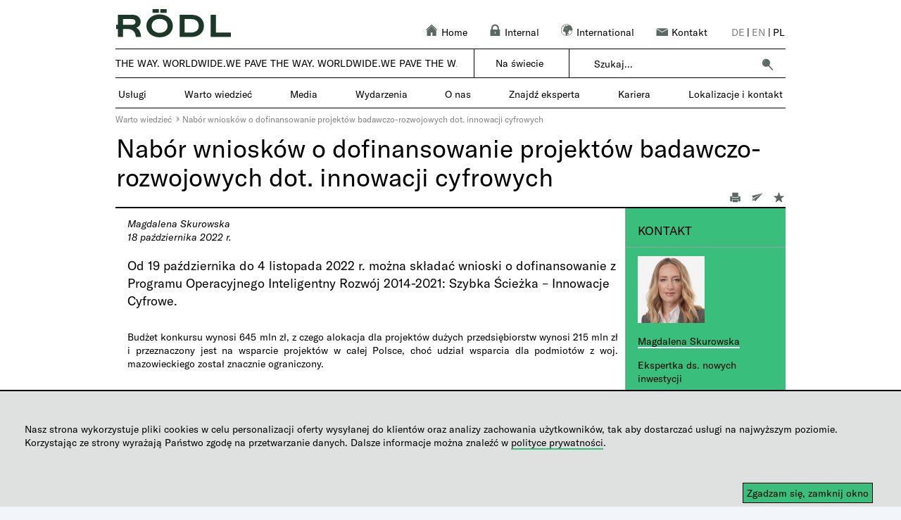

--- FILE ---
content_type: text/html; charset=utf-8
request_url: https://www.roedl.pl/pl/warto-wiedziec/warto-wiedziec/aktualno%C5%9Bci%20podatkowe/nabor-wnioskow-o-dofinansowanie-projektow-badawczo-rozwojowych-dot-innowacji-cyfrowych
body_size: 35082
content:


<!DOCTYPE html PUBLIC "-//W3C//DTD XHTML 1.0 Strict//EN" "http://www.w3.org/TR/xhtml1/DTD/xhtml1-strict.dtd">

<html id="ctl00_Html1" xmlns="http://www.w3.org/1999/xhtml" __expr-val-dir="ltr" lang="en-us" dir="ltr">
<head id="ctl00_RoedlHomeMasterMaster_header"><meta property="og:title" content="Nabór wniosków o dofinansowanie projektów badawczo-rozwojowych..." /><meta name="keywords" content="B+R, wnioski, dofinansowanie, inteligentny rozwój, innowacje "/><link rel="canonical" href="https://www.roedl.pl/pl/warto-wiedziec/warto-wiedziec/aktualno%c5%9bci%20podatkowe/nabor-wnioskow-o-dofinansowanie-projektow-badawczo-rozwojowych-dot-innowacji-cyfrowych" />
<meta property="og:url" content="https://www.roedl.pl/pl/warto-wiedziec/warto-wiedziec/aktualno%c5%9bci%20podatkowe/nabor-wnioskow-o-dofinansowanie-projektow-badawczo-rozwojowych-dot-innowacji-cyfrowych" />
<meta name="description" content="Od 19 października do 4 listopada 2022 r. można składać wnioski o dofinansowanie z Programu Operacyjnego Inteligentny Rozwój 2014-2021: Szybka Ścieżka – Innowacje Cyfrowe »"/><meta property="og:description" content="Od 19 października do 4 listopada 2022 r. można składać wnioski o dofinansowanie z Programu Operacyjnego Inteligentny Rozwój 2014-2021: Szybka Ścieżka – Innowacje Cyfrowe »" /><meta property="og:image" content="https://www.roedl.pl/_Layouts/15/Images/open_graph/r-linkedin.png?rev=9C9A7D138F0FE4B2017D78CE4B8F83E6"/><meta property="og:image:width" content="1024"/><meta property="og:image:height" content="512"/><link rel="stylesheet" type="text/css" href="/_layouts/15/1031/styles/suboslo.min.css?rev=2B112C343136736AD0BDB07D3D05BDC4"><meta name="GENERATOR" content="Microsoft SharePoint" /><meta http-equiv="Content-type" content="text/html; charset=utf-8" /><meta http-equiv="Expires" content="0" /><title>
	Nab&#243;r wniosk&#243;w o dofinansowanie projekt&#243;w badawczo-rozwojowych dot. innowacji cyfrowych | R&ouml;dl
</title><link rel="icon" href="/_layouts/15/images/Roedl/favicon.ico" type="image/x-icon" /><link id="ctl00_favicon" rel="shortcut icon" href="/_layouts/15/images/Roedl/favicon.ico" type="image/x-icon" sizes="16x16" /><link rel="preload" href="/_Layouts/15/Images/Roedl/empty.jpg" as="image" /><script type="text/javascript">// <![CDATA[ 

var g_SPOffSwitches={};
// ]]>
</script>
<script src="/_layouts/15/jquery-3.5.1.min.js?rev=thqm4taNIbNUa1tBi%2FDpww%3D%3DTAG0"></script>
<script type="text/javascript" src="/_layouts/15/init.js?rev=JDVe0qeRv%2B47mYCLz1IHfw%3D%3DTAG0"></script>
<script type="text/javascript" src="/_layouts/15/theming.js?rev=SuLUbbwTXcxFWOWLFUsOkw%3D%3DTAG0"></script>
<script type="text/javascript" src="/ScriptResource.axd?d=ItH6rLciWBRFCsd-diiwhSU1Ng-N7Qqju3Z0VBLhXenpSxGCsGaoBNDloW_Oxy-ZSQpJO1kVU4ae46tpzBtc9HhVvyigaKAl8Sl2lcbDuqtvoAW-13rLSbZ9MGCH_W0-97k2Xsygg85Owe40N-ycHsnIR96Iro0rG6n6sIaAQZEDmLotHkhqPdTX3_-_vtAw0&amp;t=5c0e0825"></script>
<script type="text/javascript" src="/_layouts/15/blank.js?rev=lIC2vMCpQuPjRmKN1MbTBA%3D%3DTAG0"></script>
<script type="text/javascript" src="/ScriptResource.axd?d=juG4HrHmrrWMebb0rkYJqgSxwiO79id_AUpIOC2NJdnAMSz_HwbpqIZH476JYUTMAK3wm6Fh7epIRLJfEMD_oSLaStOieurU4H9Ozm9zEL85nVCChdOKjo0BerTC9eWuFUK2v13NZAooGFQFlsJON8jI_iVy5c2gBWDRBroqZ8lcFklZxtHde-Lw5bBq9tio0&amp;t=5c0e0825"></script>
<script type="text/javascript">RegisterSod("require.js", "\u002f_layouts\u002f15\u002frequire.js?rev=bv3fWJhk0uFGpVwBxnZKNQ\u00253D\u00253DTAG0");</script>
<script type="text/javascript">RegisterSod("sp.res.resx", "\u002f_layouts\u002f15\u002f1033\u002fsp.res.js?rev=FnWveYddVjlqQYS2ZBOOzA\u00253D\u00253DTAG0");</script>
<script type="text/javascript">RegisterSod("sp.runtime.js", "\u002f_layouts\u002f15\u002fsp.runtime.js?rev=BU2AZrGoWD1j6\u00252BGREg1pDQ\u00253D\u00253DTAG0");RegisterSodDep("sp.runtime.js", "sp.res.resx");</script>
<script type="text/javascript">RegisterSod("sp.js", "\u002f_layouts\u002f15\u002fsp.js?rev=oPd5AHMlT\u00252Fk2\u00252Bfrgrw35zg\u00253D\u00253DTAG0");RegisterSodDep("sp.js", "sp.runtime.js");RegisterSodDep("sp.js", "sp.ui.dialog.js");RegisterSodDep("sp.js", "sp.res.resx");</script>
<script type="text/javascript">RegisterSod("sp.init.js", "\u002f_layouts\u002f15\u002fsp.init.js?rev=2MoYgNMLjxsigD00oYDW5Q\u00253D\u00253DTAG0");</script>
<script type="text/javascript">RegisterSod("sp.ui.dialog.js", "\u002f_layouts\u002f15\u002fsp.ui.dialog.js?rev=B6nJGP4w1dTYMjMMXiuOMg\u00253D\u00253DTAG0");RegisterSodDep("sp.ui.dialog.js", "sp.init.js");RegisterSodDep("sp.ui.dialog.js", "sp.res.resx");</script>
<script type="text/javascript">RegisterSod("menu.js", "\u002f_layouts\u002f15\u002fmenu.js?rev=SM133XOcJI\u00252FPEYSuSQ\u00252F6Uw\u00253D\u00253DTAG0");</script>
<script type="text/javascript">RegisterSod("mQuery.js", "\u002f_layouts\u002f15\u002fmquery.js?rev=6Os\u00252BGwlqndLZxDRlhC6zog\u00253D\u00253DTAG0");</script>
<script type="text/javascript">RegisterSod("callout.js", "\u002f_layouts\u002f15\u002fcallout.js?rev=ovXU\u00252BpTz\u00252FvAg3JyjmhLdqw\u00253D\u00253DTAG0");RegisterSodDep("callout.js", "mQuery.js");RegisterSodDep("callout.js", "core.js");</script>
<script type="text/javascript">RegisterSod("clienttemplates.js", "\u002f_layouts\u002f15\u002fclienttemplates.js?rev=UZ6GXg4iAHMMLj50QeSbGA\u00253D\u00253DTAG0");</script>
<script type="text/javascript">RegisterSod("sharing.js", "\u002f_layouts\u002f15\u002fsharing.js?rev=GQbFyiZZ3tMMSnVyKM0TDg\u00253D\u00253DTAG0");RegisterSodDep("sharing.js", "mQuery.js");RegisterSodDep("sharing.js", "clienttemplates.js");RegisterSodDep("sharing.js", "core.js");</script>
<script type="text/javascript">RegisterSod("suitelinks.js", "\u002f_layouts\u002f15\u002fsuitelinks.js?rev=gVNYZ1fkBwxC98YykIDeJg\u00253D\u00253DTAG0");RegisterSodDep("suitelinks.js", "core.js");</script>
<script type="text/javascript">RegisterSod("userprofile", "\u002f_layouts\u002f15\u002fsp.userprofiles.js?rev=J0M1pzLkfDXcJflabMvTYA\u00253D\u00253DTAG0");RegisterSodDep("userprofile", "sp.runtime.js");</script>
<script type="text/javascript">RegisterSod("followingcommon.js", "\u002f_layouts\u002f15\u002ffollowingcommon.js?rev=lPI30dgD7CmSTsrG1P8SbQ\u00253D\u00253DTAG0");RegisterSodDep("followingcommon.js", "sp.js");RegisterSodDep("followingcommon.js", "userprofile");RegisterSodDep("followingcommon.js", "core.js");RegisterSodDep("followingcommon.js", "mQuery.js");</script>
<script type="text/javascript">RegisterSod("profilebrowserscriptres.resx", "\u002f_layouts\u002f15\u002f1033\u002fprofilebrowserscriptres.js?rev=qwf69WaVc1mYlJLXqmZmVA\u00253D\u00253DTAG0");</script>
<script type="text/javascript">RegisterSod("sp.ui.mysitecommon.js", "\u002f_layouts\u002f15\u002fsp.ui.mysitecommon.js?rev=umSLZ47DtEjI2LUwiDB1WA\u00253D\u00253DTAG0");RegisterSodDep("sp.ui.mysitecommon.js", "sp.init.js");RegisterSodDep("sp.ui.mysitecommon.js", "sp.runtime.js");RegisterSodDep("sp.ui.mysitecommon.js", "userprofile");RegisterSodDep("sp.ui.mysitecommon.js", "profilebrowserscriptres.resx");</script>
<script type="text/javascript">RegisterSod("inplview", "\u002f_layouts\u002f15\u002finplview.js?rev=BylHE5YcVn\u00252FyBzeNt2vKlQ\u00253D\u00253DTAG0");RegisterSodDep("inplview", "core.js");RegisterSodDep("inplview", "clienttemplates.js");RegisterSodDep("inplview", "sp.js");</script>
<script type="text/javascript">RegisterSod("clientrenderer.js", "\u002f_layouts\u002f15\u002fclientrenderer.js?rev=upIJLJRMmH8\u00252BHly2ZAivUw\u00253D\u00253DTAG0");</script>
<script type="text/javascript">RegisterSod("srch.resources.resx", "\u002f_layouts\u002f15\u002f1033\u002fsrch.resources.js?rev=vZPcBJM2l80oZNzRUCRQ4g\u00253D\u00253DTAG0");</script>
<script type="text/javascript">RegisterSod("search.clientcontrols.js", "\u002f_layouts\u002f15\u002fsearch.clientcontrols.js?rev=8MJ6KfyxWGXjGPIWQAzKng\u00253D\u00253DTAG0");RegisterSodDep("search.clientcontrols.js", "sp.init.js");RegisterSodDep("search.clientcontrols.js", "clientrenderer.js");RegisterSodDep("search.clientcontrols.js", "srch.resources.resx");</script>
<script type="text/javascript">RegisterSod("sp.search.js", "\u002f_layouts\u002f15\u002fsp.search.js?rev=eMyDf7ZGV6rTjB2sDSdovA\u00253D\u00253DTAG0");RegisterSodDep("sp.search.js", "sp.init.js");RegisterSodDep("sp.search.js", "sp.runtime.js");</script>
<script type="text/javascript">RegisterSod("ajaxtoolkit.js", "\u002f_layouts\u002f15\u002fajaxtoolkit.js?rev=I3jVxnVkBqeUZ\u00252FWA\u00252BgwTLg\u00253D\u00253DTAG0");RegisterSodDep("ajaxtoolkit.js", "search.clientcontrols.js");</script>
<script type="text/javascript">RegisterSod("dragdrop.js", "\u002f_layouts\u002f15\u002fdragdrop.js?rev=pIxvy21VkZAG6xRTTtyS6w\u00253D\u00253DTAG0");</script>
<script type="text/javascript">RegisterSod("quicklaunch.js", "\u002f_layouts\u002f15\u002fquicklaunch.js?rev=oCpaRTKWW4DFQL7XUn287w\u00253D\u00253DTAG0");RegisterSodDep("quicklaunch.js", "dragdrop.js");</script>

		
	
	
			
		

		
		
		
	

	<script type="text/javascript">
		var doc = document.documentElement;
		doc.setAttribute('data-useragent', navigator.userAgent);
	</script>

	
		<link rel="alternate" hreflang="de" href="https://www.roedl.pl/de/themen/themen/steuern-aktuell/annahme-von-antragen-auf-forderung-von-forschungs-und-entwicklungsprojekten-zu-digitaler-innovation" /><link rel="alternate" hreflang="en" href="https://www.roedl.pl/en/good-to-know/good-to-know/law-and-tax-news/call-for-applications-for-funding-for-digital-innovation-research-and-development-projects" /><link rel="alternate" hreflang="pl" href="https://www.roedl.pl/pl/warto-wiedziec/warto-wiedziec/aktualno%c5%9bci%20podatkowe/nabor-wnioskow-o-dofinansowanie-projektow-badawczo-rozwojowych-dot-innowacji-cyfrowych" />
		<script type="text/javascript">
			var localLang = "pl";
		</script>

		<script type="text/javascript">
			//check the cookie settings

			var cookieValue = document.cookie.match(/(;)?cookiebar=([^;]*);?/);
			var currentCookieSelection;
			if (cookieValue == null) {
				currentCookieSelection = undefined;
			} else {
				currentCookieSelection = decodeURI(cookieValue[2]);
			}

			//variable used in roedljsfunctions		
			var menuHorizontalMargin = "";

			//variables also used in getmobile.js
			var currentRootSite = "pl";
			var newDesAdjustment = "2";
			var gaNumber = "";
			var gtmNumber = "";
			var cookiebarHide = "";
			var matomoPath = "//matomo.roedlcloud.com/";
			var setCustomUrl = "1";
			var matomoSiteId = "18";
			var matomoTagManagerSrc = "";
			var touchDevice = "False";
			var getmobileVar = {
				"LinkCountry_Off": "",
					"LinkOffice_Off": "",
					"ToOverview": "Przegląd",
					"OpenMenu": "Pokaż menu",
					"CloseMenu": "Schowaj menu",
					"OfficeUrl": "https://www.roedl.com/about-us/locations/poland/",
					"LocationsUrl": "",
					"SearchProviderGoogleSharepoint": "sharepoint",
					"RoedlLogoPathSvg": "/_Layouts/15/Images/Roedl/logo_roedl.svg?rev=1119",
					"aLogoStyle": ""
			}

			if (
				cookiebarHide == "1"
				|| currentCookieSelection == 'CookieAllowed' && (cookiebarHide != "5" && cookiebarHide != "7")
				|| currentCookieSelection == 'CookieAllowed5' && cookiebarHide == "5"
				|| currentCookieSelection == 'CookieAllowed7' && cookiebarHide == "7") {

				/*******************   Matomo  ******************/
				if (matomoSiteId != "") {
					var _paq = window._paq || [];
					var matomoVar = {
						"title": document.title,
						"customUrl": ""
					};
					_paq.push(["disableCookies"]);
					_paq.push(['setDocumentTitle', matomoVar.title]);

					if ((typeof ($("link[rel='canonical']").attr("href"))) != 'undefined' && setCustomUrl == "1") {
						matomoVar.customUrl = $("link[rel='canonical']").attr("href");
						_paq.push(['setCustomUrl', matomoVar.customUrl]);
					}
					else if ((typeof ($("link[rel='alternate']").attr("href"))) != 'undefined' && setCustomUrl == "1") {
						matomoVar.customUrl = $("link[rel='alternate']").attr("href");
						_paq.push(['setCustomUrl', matomoVar.customUrl]);
					}
					else {
						matomoVar.customUrl = window.location.href;
					}

					_paq.push(['enableHeartBeatTimer']);
					_paq.push(['enableLinkTracking']);
					_paq.push(['trackPageView']);
					_paq.push(['HeatmapSessionRecording::disable']);
					_paq.push(["setDoNotTrack", true]);

					(function () {
						var u = matomoPath;
						_paq.push(['setTrackerUrl', u + 'matomo.php']);
						_paq.push(['setSiteId', matomoSiteId]);
						var d = document, g = d.createElement('script'), s = d.getElementsByTagName('script')[0];
						g.type = 'text/javascript'; g.async = true; g.defer = true; g.src = u + 'matomo.js'; s.parentNode.insertBefore(g, s);
					})();
				}

				if (typeof jQuery != 'undefined' && matomoSiteId != "") {
					jQuery(document).ready(function ($) {

						var filetypes = /\.(zip|exe|pdf|mobi|epub|docx*|xlsx*|pptx*|mp3|ics|png|jpe*g|msg|png|dotx|html|eps)$/i;
						var baseHref = '';
						if (jQuery('base').attr('href') != undefined)
							baseHref = jQuery('base').attr('href');
						jQuery('a').each(function () {
							var href = jQuery(this).attr('href');
							if (href && (href.match(/^https?\:/i)) && (!href.match(document.domain))) {
								//external link - matomo will take care of it
							}
							else if (href && href.match(/^mailto\:/i)) {
								this.addEventListener('click', function () {
									var mailLink = href.replace(/^mailto\:/i, '');

									_paq.push(['trackEvent', 'Email', 'click', mailLink]);
								}, false);
							}
							else if (href && href.match(filetypes)) {
								jQuery(this).addClass("piwik_download");
							}
						});

					});
				}
				/******************* End   Matomo  ******************/

				/******************* Matomo Tag Manager *******************/
				if (matomoTagManagerSrc !== "") {
					var _mtm = window._mtm = window._mtm || [];
					_mtm.push({ 'mtm.startTime': (new Date().getTime()), 'event': 'mtm.Start' });
					(function () {
						var d = document, g = d.createElement('script'), s = d.getElementsByTagName('script')[0];
						g.async = true; g.src = matomoTagManagerSrc; s.parentNode.insertBefore(g, s);
					})();
				}
				/******************* End Matomo Tag Manager *******************/
			}
		</script>
	<meta name="HandheldFriendly" content="true" /><meta name="MobileOptimized" content="320" /><meta name="viewport" content="width=device-width, initial-scale=1, maximum-scale=1" />

	<!--[if IEMobile]><meta http-equiv="cleartype" content="on" /><![endif]-->

	<!--[if lt IE 9]><script src="https://html5shim.googlecode.com/svn/trunk/html5.js"></script><![endif]-->
</head>

<body class="nightandday">

	
	

	<div id="imgPrefetch" style="display:none">
<img src="/_layouts/15/images/spcommon.png?rev=43" />
</div>

	<noscript><div class='noindex'>You may be trying to access this site from a secured browser on the server. Please enable scripts and reload this page.</div></noscript>
	
	<form method="post" action="./nabor-wnioskow-o-dofinansowanie-projektow-badawczo-rozwojowych-dot-innowacji-cyfrowych" onsubmit="javascript:return WebForm_OnSubmit();" id="aspnetForm">
<div class="aspNetHidden">
<input type="hidden" name="_wpcmWpid" id="_wpcmWpid" value="" />
<input type="hidden" name="wpcmVal" id="wpcmVal" value="" />
<input type="hidden" name="MSOWebPartPage_PostbackSource" id="MSOWebPartPage_PostbackSource" value="" />
<input type="hidden" name="MSOTlPn_SelectedWpId" id="MSOTlPn_SelectedWpId" value="" />
<input type="hidden" name="MSOTlPn_View" id="MSOTlPn_View" value="0" />
<input type="hidden" name="MSOTlPn_ShowSettings" id="MSOTlPn_ShowSettings" value="False" />
<input type="hidden" name="MSOGallery_SelectedLibrary" id="MSOGallery_SelectedLibrary" value="" />
<input type="hidden" name="MSOGallery_FilterString" id="MSOGallery_FilterString" value="" />
<input type="hidden" name="MSOTlPn_Button" id="MSOTlPn_Button" value="none" />
<input type="hidden" name="__EVENTTARGET" id="__EVENTTARGET" value="" />
<input type="hidden" name="__EVENTARGUMENT" id="__EVENTARGUMENT" value="" />
<input type="hidden" name="__REQUESTDIGEST" id="__REQUESTDIGEST" value="noDigest" />
<input type="hidden" name="MSOSPWebPartManager_DisplayModeName" id="MSOSPWebPartManager_DisplayModeName" value="Browse" />
<input type="hidden" name="MSOSPWebPartManager_ExitingDesignMode" id="MSOSPWebPartManager_ExitingDesignMode" value="false" />
<input type="hidden" name="MSOWebPartPage_Shared" id="MSOWebPartPage_Shared" value="" />
<input type="hidden" name="MSOLayout_LayoutChanges" id="MSOLayout_LayoutChanges" value="" />
<input type="hidden" name="MSOLayout_InDesignMode" id="MSOLayout_InDesignMode" value="" />
<input type="hidden" name="_wpSelected" id="_wpSelected" value="" />
<input type="hidden" name="_wzSelected" id="_wzSelected" value="" />
<input type="hidden" name="MSOSPWebPartManager_OldDisplayModeName" id="MSOSPWebPartManager_OldDisplayModeName" value="Browse" />
<input type="hidden" name="MSOSPWebPartManager_StartWebPartEditingName" id="MSOSPWebPartManager_StartWebPartEditingName" value="false" />
<input type="hidden" name="MSOSPWebPartManager_EndWebPartEditing" id="MSOSPWebPartManager_EndWebPartEditing" value="false" />
<input type="hidden" name="__VIEWSTATE" id="__VIEWSTATE" value="/[base64]" />
</div>

<script type="text/javascript">
//<![CDATA[
var theForm = document.forms['aspnetForm'];
if (!theForm) {
    theForm = document.aspnetForm;
}
function __doPostBack(eventTarget, eventArgument) {
    if (!theForm.onsubmit || (theForm.onsubmit() != false)) {
        theForm.__EVENTTARGET.value = eventTarget;
        theForm.__EVENTARGUMENT.value = eventArgument;
        theForm.submit();
    }
}
//]]>
</script>


<script src="/WebResource.axd?d=zW8h0qm120iFA87Fpvrq58ZlOMOmEK6ODpL2Rj6H8k3xF9yEMIUDf-RruSmuD-0PFV0GJ5EZXpo_xyX7oxo-ufmGHH0dN7MhoMymHZ3vEAE1&amp;t=638901608248157332" type="text/javascript"></script>


<script type="text/javascript">
//<![CDATA[
var MSOWebPartPageFormName = 'aspnetForm';
var g_presenceEnabled = true;
var g_wsaEnabled = false;

var g_correlationId = 'a271f1a1-f51a-b0f1-a72f-eaa5df7ba2b1';
var g_wsaQoSEnabled = false;
var g_wsaQoSDataPoints = [];
var g_wsaRUMEnabled = false;
var g_wsaLCID = 1033;
var g_wsaListTemplateId = 850;
var g_wsaSiteTemplateId = 'CMSPUBLISHING#0';
var _spPageContextInfo={"webServerRelativeUrl":"/pl-pl/pl/warto-wiedziec","webAbsoluteUrl":"https://www.roedl.pl/pl-pl/pl/warto-wiedziec","viewId":"","listId":"{81c4c425-c510-42ec-b61a-a9459ae66641}","listPermsMask":{"High":16,"Low":196673},"listUrl":"/pl-pl/pl/warto-wiedziec/Pages","listTitle":"pages","listBaseTemplate":850,"viewOnlyExperienceEnabled":false,"blockDownloadsExperienceEnabled":false,"idleSessionSignOutEnabled":false,"cdnPrefix":"","siteAbsoluteUrl":"https://www.roedl.pl","siteId":"{bbf15a2d-1815-4f91-9c07-e0b578d4d747}","showNGSCDialogForSyncOnTS":false,"supportPoundStorePath":true,"supportPercentStorePath":true,"siteSubscriptionId":null,"CustomMarkupInCalculatedFieldDisabled":true,"AllowCustomMarkupInCalculatedField":false,"isSPO":false,"farmLabel":null,"serverRequestPath":"/pl-pl/pl/warto-wiedziec/Pages/warto-wiedziec/aktualności podatkowe/nabor-wnioskow-o-dofinansowanie-projektow-badawczo-rozwojowych-dot-innowacji-cyfrowych.aspx","layoutsUrl":"_layouts/15","webId":"{bb640188-548c-4874-9e3e-c65fc588a6a5}","webTitle":"Warto wiedzieć","webTemplate":"39","webTemplateConfiguration":"CMSPUBLISHING#0","webDescription":"","tenantAppVersion":"0","isAppWeb":false,"webLogoUrl":"_layouts/15/images/siteicon.png","webLanguage":1033,"currentLanguage":1033,"currentUICultureName":"en-US","currentCultureName":"pl-PL","currentCultureLCID":1045,"env":null,"nid":0,"fid":0,"serverTime":"2026-01-28T14:06:26.1345362Z","siteClientTag":"1$$16.0.10417.20083","crossDomainPhotosEnabled":false,"openInClient":false,"Has2019Era":true,"webUIVersion":15,"webPermMasks":{"High":16,"Low":196673},"pageListId":"{81c4c425-c510-42ec-b61a-a9459ae66641}","pageItemId":819,"pagePermsMask":{"High":16,"Low":196673},"pagePersonalizationScope":1,"userEmail":"","userId":0,"userLoginName":null,"userDisplayName":null,"isAnonymousUser":true,"isAnonymousGuestUser":false,"isEmailAuthenticationGuestUser":false,"isExternalGuestUser":false,"systemUserKey":null,"alertsEnabled":true,"siteServerRelativeUrl":"/","allowSilverlightPrompt":"True","themeCacheToken":"/pl-pl/pl/warto-wiedziec::2:","themedCssFolderUrl":null,"themedImageFileNames":null,"modernThemingEnabled":true,"isSiteAdmin":false,"ExpFeatures":[480216468,1884350801,1158731092,62197791,538521105,335811073,4194306,34614301,268500996,-1946025984,28445328,-2147475455,134291456,65536,288,950272,1282,808326148,134217873,0,0,-1073217536,545285252,18350656,-467402752,6291457,-2147483644,1074794496,-1728053184,1845537108,622628,4102,0,0,0,0,0,0,0,0,0,0,0,0,0,0,0],"killSwitches":{},"InternalValidAuthorities":["spark-p.roedl.com:11000","adm-www.roedl.de","spark-p.roedl.com:11001","www.roedl.de","sp.roedl.com","spark-p.roedl.com:12000","adm-emotion.roedl.de","emotion.roedl.de","spark-p.roedl.com:17000","spark-p.roedl.com:16000","adm-usa.roedl.com","spark-p.roedl.com:16001","www.roedl.us","spark-p.roedl.com:14000","adm-pl.roedl.com","spark-p.roedl.com:14001","www.roedl.pl","spark-p.roedl.com:13000","adm-it.roedl.com","spark-p.roedl.com:13001","www.roedl.it","mysites.spark-p.roedl.com","spark-p.roedl.com:15000","adm-karriere.roedl.de","spark-p.roedl.com:15001","karriere.roedl.de","careers.roedl.com","portal.spark-p.roedl.com","spark-p.roedl.com:18000","spark-p.roedl.com:18001"],"CorrelationId":"a271f1a1-f51a-b0f1-a72f-eaa5df7ba2b1","hasManageWebPermissions":false,"isNoScriptEnabled":false,"groupId":null,"groupHasHomepage":true,"groupHasQuickLaunchConversationsLink":false,"departmentId":null,"hubSiteId":null,"hasPendingWebTemplateExtension":false,"isHubSite":false,"isWebWelcomePage":false,"siteClassification":"","hideSyncButtonOnODB":false,"showNGSCDialogForSyncOnODB":false,"sitePagesEnabled":false,"sitePagesFeatureVersion":0,"DesignPackageId":"00000000-0000-0000-0000-000000000000","groupType":null,"groupColor":"#eb0e3e","siteColor":"#eb0e3e","headerEmphasis":0,"navigationInfo":null,"guestsEnabled":false,"MenuData":{"SignInUrl":"/pl-pl/pl/warto-wiedziec/_layouts/15/Authenticate.aspx?Source=%2Fpl%2Fwarto%2Dwiedziec%2Fwarto%2Dwiedziec%2Faktualno%C5%9Bci%20podatkowe%2Fnabor%2Dwnioskow%2Do%2Ddofinansowanie%2Dprojektow%2Dbadawczo%2Drozwojowych%2Ddot%2Dinnowacji%2Dcyfrowych"},"RecycleBinItemCount":-1,"PublishingFeatureOn":true,"PreviewFeaturesEnabled":false,"disableAppViews":false,"disableFlows":false,"serverRedirectedUrl":null,"formDigestValue":"0x20C960CADE192EE0B86B40A0DA7FBE5C2251450815FA67C6A1AE1C6F345FABE9CB42094F173B68194C0B10FDDE3D1721B1BF897FFB35AD36F40BEA8D30B5A00B,28 Jan 2026 14:06:26 -0000","maximumFileSize":10240,"formDigestTimeoutSeconds":1800,"canUserCreateMicrosoftForm":false,"canUserCreateVisioDrawing":true,"readOnlyState":null,"isTenantDevSite":false,"preferUserTimeZone":false,"userTimeZoneData":null,"userTime24":false,"userFirstDayOfWeek":null,"webTimeZoneData":null,"webTime24":false,"webFirstDayOfWeek":null,"isSelfServiceSiteCreationEnabled":null,"alternateWebAppHost":"","aadTenantId":"","aadUserId":"","aadInstanceUrl":"","msGraphEndpointUrl":"https://","allowInfectedDownload":true};_spPageContextInfo.updateFormDigestPageLoaded=new Date();_spPageContextInfo.clientServerTimeDelta=new Date(_spPageContextInfo.serverTime)-new Date();if(typeof(define)=='function'){define('SPPageContextInfo',[],function(){return _spPageContextInfo;});}var L_Menu_BaseUrl="/pl-pl/pl/warto-wiedziec";
var L_Menu_LCID="1033";
var L_Menu_SiteTheme="null";
document.onreadystatechange=fnRemoveAllStatus; function fnRemoveAllStatus(){removeAllStatus(true)};
function _spNavigateHierarchy(nodeDiv, dataSourceId, dataPath, url, listInContext, type) {

    CoreInvoke('ProcessDefaultNavigateHierarchy', nodeDiv, dataSourceId, dataPath, url, listInContext, type, document.forms.aspnetForm, "", "\u002fpl\u002fwarto-wiedziec\u002fwarto-wiedziec\u002faktualno\u015Bci podatkowe\u002fnabor-wnioskow-o-dofinansowanie-projektow-badawczo-rozwojowych-dot-innowacji-cyfrowych");

}
Flighting.ExpFeatures = [480216468,1884350801,1158731092,62197791,538521105,335811073,4194306,34614301,268500996,-1946025984,28445328,-2147475455,134291456,65536,288,950272,1282,808326148,134217873,0,0,-1073217536,545285252,18350656,-467402752,6291457,-2147483644,1074794496,-1728053184,1845537108,622628,4102,0,0,0,0,0,0,0,0,0,0,0,0,0,0,0]; (function()
{
    if(typeof(window.SP) == "undefined") window.SP = {};
    if(typeof(window.SP.YammerSwitch) == "undefined") window.SP.YammerSwitch = {};

    var ysObj = window.SP.YammerSwitch;
    ysObj.IsEnabled = false;
    ysObj.TargetYammerHostName = "www.yammer.com";
} )(); var _spWebPartComponents = new Object();
function ShowCountryDiv(divID, lnkID)
{
	var div=$get(divID);
	if (div.style.display == 'none')
    {
		div.style.display='block';
        $('#'+lnkID).addClass('lnkCountryOn');
        $('.tdOffice').addClass('lnkCountryOn');
    }
	else
    {
		div.style.display='none';
        $('#'+lnkID).removeClass('lnkCountryOn');
        $('.tdOffice').removeClass('lnkCountryOn');
    }
}//]]>
</script>

<script src="/_layouts/15/blank.js?rev=lIC2vMCpQuPjRmKN1MbTBA%3D%3DTAG0" type="text/javascript"></script>
<script type="text/javascript">
//<![CDATA[
(function(){

        if (typeof(_spBodyOnLoadFunctions) === 'undefined' || _spBodyOnLoadFunctions === null) {
            return;
        }
        _spBodyOnLoadFunctions.push(function() {
            SP.SOD.executeFunc('core.js', 'FollowingDocument', function() { FollowingDocument(); });
        });
    })();(function(){

        if (typeof(_spBodyOnLoadFunctions) === 'undefined' || _spBodyOnLoadFunctions === null) {
            return;
        }
        _spBodyOnLoadFunctions.push(function() {
            SP.SOD.executeFunc('core.js', 'FollowingCallout', function() { FollowingCallout(); });
        });
    })();if (typeof(DeferWebFormInitCallback) == 'function') DeferWebFormInitCallback();function WebForm_OnSubmit() {
UpdateFormDigest('\u002fpl-pl\u002fpl\u002fwarto-wiedziec', 1440000);if (typeof(_spFormOnSubmitWrapper) != 'undefined') {return _spFormOnSubmitWrapper();} else {return true;};
return true;
}
//]]>
</script>

<div class="aspNetHidden">

	<input type="hidden" name="__VIEWSTATEGENERATOR" id="__VIEWSTATEGENERATOR" value="01FA67D3" />
	<input type="hidden" name="__EVENTVALIDATION" id="__EVENTVALIDATION" value="/wEdAAJeDQEaH7XPqyZhiq2+f0DdIn4ct5UYeXo2Opaca5OqM4lHtkCxLn6FSZTwMRSj/Om+QyQ30WRjANXkxCIUWX+d" />
</div>
		<script type="text/javascript"> var submitHook = function () { return false; }; theForm._spOldSubmit = theForm.submit; theForm.submit = function () { if (!submitHook()) { this._spOldSubmit(); } }; </script>
		<span id="DeltaSPWebPartManager">
			
		</span>
		<script type="text/javascript">
//<![CDATA[
Sys.WebForms.PageRequestManager._initialize('ctl00$ScriptManager', 'aspnetForm', [], [], [], 90, 'ctl00');
//]]>
</script>

		<span id="DeltaDelegateControls">
			
			
		</span>

		<div id="authWrapper" class="">
			
			<div class="ms-belltown-anonShow">
				<div id="s4-ribbonrow" style="display: inline">
					
				</div>
			</div>


			<!-- ================================================ PAGE STATUS BAR ================================================= -->
			<div>
				<div id="DeltaPageStatusBar">
	
					<div id="pageStatusBar"></div>
				
</div>
			</div>
			<!-- ================================================ WORKSPACE ======================================================= -->
			<div id="s4-workspace" style="overflow: auto;">
				<div id="s4-bodyContainer" class="MAIN">
					<div class="TopArea" style="padding-top: 10px; width: 952px; height: 390px; margin: 0 auto; background-image: url('/_Layouts/15/Images/Roedl/empty.jpg'); background-color: #ffffff; background-position: center; background-repeat: no-repeat; background-size: cover;">
						<div class="TopAreaImg">
							<table border="0" style="width: 100%; border-collapse: separate; border-spacing: 0; height: 49px;">
								<tbody>
									<tr>
										<td class="tdLogo">
											<div class="site-image-title teaser-margin">
												<a href="https://www.roedl.pl/pl/" id="ctl00_SPLinkButton1" class="logo">
													<img src="/_Layouts/15/Images/Roedl/logo_roedl.PNG?rev=1118" id="ctl00_SiteLogoImage2" name="onetidHeadbnnr0" alt="RÖDL" height="40" style="border-width: 0px; text-decoration: none; visibility: visible;" /></a>
											</div>
											<!-- ================================================ Style ======================================================= -->
											
											<link id="CssLink-f896d5ceec2d47fbb887983e3b9295cb" rel="stylesheet" type="text/css" href="/_layouts/15/1031/styles/RoedlPageLayout.min.css"/>
<link id="CssRegistration3" rel="stylesheet" type="text/css" href="/_layouts/15/1033/styles/RoedlWWW.min.css?rev=D92X%2BCawHfvnvBBu%2FLFABQ%3D%3DTAG0"/>
<link id="CssRegistration1" rel="stylesheet" type="text/css" href="/_layouts/15/Styles/RoedlWWWGeneric.css"/>
<link id="CssRegistration4" rel="stylesheet" type="text/css" href="/_layouts/15/1033/styles/RoedlFormatStyle.css?rev=Faa5TJ%2BWknolv4Ow13oKNA%3D%3DTAG0"/>
<link id="CssRegistration6" rel="stylesheet" type="text/css" href="/_layouts/15/1033/styles/SP2013fix.min.css?rev=TBBN%2BPKngQVXsHIOKgoK3w%3D%3DTAG0"/>
<link id="CssRegistration0" rel="stylesheet" type="text/css" href="/_layouts/15/1033/styles/font-gt-america.min.css?rev=LrFuNxuNKDBUqlEiVHkAAg%3D%3DTAG0"/>
<link id="CssRegistration2" rel="stylesheet" type="text/css" href="/_layouts/15/1033/styles/RoedlMasterNoMenu.min.css?rev=ifcAF%2BUjtPtdVjrrGxAwaQ%3D%3DTAG0"/>
<link id="CssRegistration5" rel="stylesheet" type="text/css" href="/_layouts/15/1033/styles/spNavigation/spNavigation.min.css?rev=fgnCbmxdjrghniEFWkcIlg%3D%3DTAG0"/>
<style id="SPThemeHideForms" type="text/css">body {opacity:0 !important}</style>

											<!-- Roedl custom styles -->
											
											
											
											
											
											
											

											<link rel="stylesheet" type="text/css" href="/_layouts/15/Styles/print.css?rev=v10.52" media="print" />
											<!-- ================================================ End Style ======================================================= -->
											
											
											<script src="/_layouts/15/marquee3k.min.js?rev=D8F2BB1991CB7F1BDC8B220C9B448164" type="text/javascript"></script>
											

										</td>
										<td style="text-align: right;">
											<div class="languages-top mobileShow">
												<div class="divHomeKontakt" style="display: inline-block;">
													<a href="https://www.roedl.pl/pl/" id="ctl00_aHomeFirstLineMenu" style="border-width: 0px;" class="languages-top-other aHome">
														<img src="/_Layouts/15/Images/Roedl/home.png" id="ctl00_imgHome" width="20" height="20" alt="HomeIco" class="imgNormal" />
														<img src="/_Layouts/15/Images/Roedl/home_hover.png" id="ctl00_imgHomeHover" width="20" height="20" alt="HomeIco" style="display: none;" class="imgHover" />
														<p id="ctl00_pHomeFirstLineMenu">Home</p>
													</a>
													<a href="https://emotion.roedl.de/" id="ctl00_aInternFirstLineMenu" style="border-width: 0px;" class="languages-top-other intern-icon" target="_blank">
														<img src="/_Layouts/15/Images/Roedl/lock.png" id="ctl00_imgIntern" width="20" height="20" alt="InternalIco" class="imgNormal" />
														<img src="/_Layouts/15/Images/Roedl/lock_hover.png" id="ctl00_imgInternHover" width="20" height="20" alt="InternalIco" style="display: none;" class="imgHover" />
														<p id="ctl00_pInternFirstLineMenu">Internal</p>
													</a>
													<a href="https://www.roedl.com" id="ctl00_aGlobalFirstLineMenu" style="border-width: 0px;" class="languages-top-other globe-icon" target="_blank">
														<img src="/_Layouts/15/Images/Roedl/globe20.png" id="ctl00_imgGlobal" width="20" height="20" alt="InternationalIco" class="imgNormal" />
														<img src="/_Layouts/15/Images/Roedl/globe_hover.png" id="ctl00_imgGlobalHover" width="20" height="20" alt="InternationalIco" style="display: none;" class="imgHover" />
														<p id="ctl00_pGlobalFirstLineMenu">International</p>
													</a>
													<a href="/pl-pl/pl/Contact.aspx?SourceURL=/pl-pl/pl/warto-wiedziec/Pages/warto-wiedziec/aktualno%C5%9Bci%20podatkowe/nabor-wnioskow-o-dofinansowanie-projektow-badawczo-rozwojowych-dot-innowacji-cyfrowych.aspx&RedirectionURL=https://www.roedl.pl/pl-pl/pl/warto-wiedziec/Pages/warto-wiedziec/aktualno%C5%9Bci%20podatkowe/nabor-wnioskow-o-dofinansowanie-projektow-badawczo-rozwojowych-dot-innowacji-cyfrowych.aspx" id="ctl00_aKontaktFirstLineMenu" class="languages-top-other kontakt-icon">
														<img src="/_Layouts/15/Images/Roedl/mail.png" id="ctl00_imgKontakt" width="20" height="20" alt="KontaktIco" class="imgNormal" />
														<img src="/_Layouts/15/Images/Roedl/mail_hover.png" id="ctl00_imgKontaktHover" width="20" height="20" alt="KontaktIco" style="display: none;" class="imgHover" />
														<p id="ctl00_pKontaktFirstLineMenu">Kontakt</p>
													</a>
												</div>
												<div class="divLanguages" style="display: inline-block;">
													<a id = "ctl00_wpLang_ctl00_rptLang_ctl2_lnkLang" class="languages-top-other" href="https://www.roedl.pl/de/themen/themen/steuern-aktuell/annahme-von-antragen-auf-forderung-von-forschungs-und-entwicklungsprojekten-zu-digitaler-innovation">de</a><span id = "ctl00_wpLang_ctl00_rptLang_ctl2_lblSep">|</span><a id = "ctl00_wpLang_ctl00_rptLang_ctl1_lnkLang" class="languages-top-other" href="https://www.roedl.pl/en/good-to-know/good-to-know/law-and-tax-news/call-for-applications-for-funding-for-digital-innovation-research-and-development-projects">en</a><span id = "ctl00_wpLang_ctl00_rptLang_ctl1_lblSep">|</span><a id = "ctl00_wpLang_ctl00_rptLang_ctl0_lnkLang" class="languages-top-current" href="https://www.roedl.pl/pl/warto-wiedziec/warto-wiedziec/aktualno%c5%9bci%20podatkowe/nabor-wnioskow-o-dofinansowanie-projektow-badawczo-rozwojowych-dot-innowacji-cyfrowych">pl</a>
												</div>
											</div>
											<!--end languages-top -->
										</td>
									</tr>
								</tbody>
							</table>
						</div>
						<!--end TopAreaImg -->
						<div class="ms-clear"></div>
						<div class="search-margin2 teaser-margin">
							<script src="/_layouts/15/RoedlJsFunctions.min.js?rev=89454D54474CBC11CFC1BBC84236ED67" type="text/javascript"></script>
							<div id="ctl00_RoedlOfficeCountryWebPart1" __WebPartId="{C0EAC20A-3D2E-402A-ABE5-3CE941056806}">
	<table id="ctl00_RoedlOfficeCountryWebPart1_ctl00_tblTeaserOfficeSrch" class="TeaserOfficeSrch" cellspacing="0" cellpadding="0" style="padding-bottom: 3px; border-collapse: separate;border-spacing:0; height:42px;">
		<tr>
			<td height="40" class="tdTeaser">
	    <div id="DivTeaserBox" class="DivTeaserBox" style="width: 485px;"><a id="ctl00_RoedlOfficeCountryWebPart1_ctl00_futTeaser" class="teaserSet" href="https://www.roedl.pl">
	    <div class="marquee3k noindex" data-speed="0.5" data-pausable="false"><span class="h3Roedl noindex">We pave the way. Worldwide.  </span></div></a></div>
	</td>
			<td id="ctl00_RoedlOfficeCountryWebPart1_ctl00_tdOfficeId" class="tdOffice">
        <div class="officeCountry">
            <div class="officeCountry-buttons">
                <div class="officeCountry-right">
                <a id="ctl00_RoedlOfficeCountryWebPart1_ctl00_lnkCountry" onclick="ShowCountryDiv(&#39;ctl00_RoedlOfficeCountryWebPart1_ctl00_divCountries&#39;, &#39;ctl00_RoedlOfficeCountryWebPart1_ctl00_lnkCountry&#39;);">Na świecie</a>
                </div>
            </div>
        </div>
    </td>
			<td id="ctl00_RoedlOfficeCountryWebPart1_ctl00_tdSearchId" class="tdSearch">
	    <div id="ctl00_RoedlOfficeCountryWebPart1_ctl00_searchInputBox">
            <div id="ctl00_RoedlOfficeCountryWebPart1_ctl00_divSharepointSearch">
                <div id="SearchBoxDiv">
                    <div class="ms-webpart-chrome ms-webpart-chrome-fullWidth ">
				<div WebPartID="00000000-0000-0000-0000-000000000000" HasPers="true" id="WebPartWPQ3" width="100%" class="ms-WPBody " OnlyForMePart="true" allowDelete="false" style="" ><div componentid="ctl00_RoedlOfficeCountryWebPart1_ctl00_SmallSearchInputBox1_csr" id="ctl00_RoedlOfficeCountryWebPart1_ctl00_SmallSearchInputBox1_csr"><div id="SearchBox" name="Control"><div class="ms-srch-sb ms-srch-sb-border" id="ctl00_RoedlOfficeCountryWebPart1_ctl00_SmallSearchInputBox1_csr_sboxdiv"><input type="search" value="Search this site" maxlength="2048" title="Search this site" id="ctl00_RoedlOfficeCountryWebPart1_ctl00_SmallSearchInputBox1_csr_sbox" autocomplete="off" autocorrect="off" onkeypress="EnsureScriptFunc('Search.ClientControls.js', 'Srch.U', function() {if (Srch.U.isEnterKey(String.fromCharCode(event.keyCode))) {$find('ctl00_RoedlOfficeCountryWebPart1_ctl00_SmallSearchInputBox1_csr').search($get('ctl00_RoedlOfficeCountryWebPart1_ctl00_SmallSearchInputBox1_csr_sbox').value);return Srch.U.cancelEvent(event);}})" onkeydown="EnsureScriptFunc('Search.ClientControls.js', 'Srch.U', function() {var ctl = $find('ctl00_RoedlOfficeCountryWebPart1_ctl00_SmallSearchInputBox1_csr');ctl.activateDefaultQuerySuggestionBehavior();})" onfocus="EnsureScriptFunc('Search.ClientControls.js', 'Srch.U', function() {var ctl = $find('ctl00_RoedlOfficeCountryWebPart1_ctl00_SmallSearchInputBox1_csr');ctl.hidePrompt();ctl.setBorder(true);})" onblur="EnsureScriptFunc('Search.ClientControls.js', 'Srch.U', function() {var ctl = $find('ctl00_RoedlOfficeCountryWebPart1_ctl00_SmallSearchInputBox1_csr'); if (ctl){ ctl.showPrompt(); ctl.setBorder(false);}})" class="ms-textSmall ms-srch-sb-prompt ms-helperText" role="combobox" aria-owns="ctl00_RoedlOfficeCountryWebPart1_ctl00_SmallSearchInputBox1_csr_AutoCompList" aria-haspopup="true" aria-autocomplete="list" aria-expanded="false" /><a title="Search" role="button" class="ms-srch-sb-searchLink" id="ctl00_RoedlOfficeCountryWebPart1_ctl00_SmallSearchInputBox1_csr_SearchLink" onclick="EnsureScriptFunc('Search.ClientControls.js', 'Srch.U', function() {$find('ctl00_RoedlOfficeCountryWebPart1_ctl00_SmallSearchInputBox1_csr').search($get('ctl00_RoedlOfficeCountryWebPart1_ctl00_SmallSearchInputBox1_csr_sbox').value);})" href="javascript: {}" aria-label="Search"><img src="/_layouts/15/images/searchresultui.png?rev=43#ThemeKey=searchresultui" class="ms-srch-sb-searchImg" id="searchImg" alt="Search" /></a><div class="ms-qSuggest-container ms-shadow" id="AutoCompContainer"><div id="ctl00_RoedlOfficeCountryWebPart1_ctl00_SmallSearchInputBox1_csr_AutoCompList" role="listbox" aria-label="Suggestions"></div></div></div></div></div><noscript><div id="ctl00_RoedlOfficeCountryWebPart1_ctl00_SmallSearchInputBox1_noscript">It looks like your browser does not have JavaScript enabled. Please turn on JavaScript and try again.</div></noscript><div id="ctl00_RoedlOfficeCountryWebPart1_ctl00_SmallSearchInputBox1">

				</div><div class="ms-clear"></div></div>
			</div>
                </div>
			    <script type="text/javascript">
				    var vSearchCenterUrl = "/sites/search/Pages/SearchResultsPl.aspx";
				    var vSearchText = "Szukaj...";
				    RoedlJsFunctions_SmallSearchInputBoxAdjust(vSearchCenterUrl, vSearchText);
                </script>                                                   
            </div>
	    </div>
    </td>
		</tr>
	</table>
	
<script type="text/javascript">
	RoedlJsFunctions_SvgLogo();
</script>
<div style="clear:both"></div>
<div id="ctl00_RoedlOfficeCountryWebPart1_ctl00_divCountries" class="officeCityCountry-content noindex" style="display:none">
	<div class="theClose">
		<a id="ctl00_RoedlOfficeCountryWebPart1_ctl00_lnkClose" onclick="ShowCountryDiv(&#39;ctl00_RoedlOfficeCountryWebPart1_ctl00_divCountries&#39;, &#39;ctl00_RoedlOfficeCountryWebPart1_ctl00_lnkCountry&#39;);">&#10005;</a>
	</div> 
	<div>
	    <div>
            <div id="ctl00_RoedlOfficeCountryWebPart1_ctl00_divCitiesDeutschland" class="officeCity-content noindex">
		        <a id="ctl00_RoedlOfficeCountryWebPart1_ctl00_lnkCityTitle" class="officeCountry-header" href="https://www.roedl.com/about-us/locations/poland/" target="_blank">Polska</a>
		        <table class="officeCountry-table">
			        <tr>
				        <td id="ctl00_RoedlOfficeCountryWebPart1_ctl00_tdCity1" valign="top" style="width:100%">
				        <ul><li><a id="ctl00_RoedlOfficeCountryWebPart1_ctl00_rptCity1_ctl01_lnk" href="https://www.roedl.pl/pl/lokalizacje-i-kontakt/gdansk" target="_blank">Gdańsk</a></li><li><a id="ctl00_RoedlOfficeCountryWebPart1_ctl00_rptCity1_ctl02_lnk" href="https://www.roedl.pl/pl/lokalizacje-i-kontakt/gliwice" target="_blank">Gliwice</a></li><li><a id="ctl00_RoedlOfficeCountryWebPart1_ctl00_rptCity1_ctl03_lnk" href="https://www.roedl.pl/pl/lokalizacje-i-kontakt/krakow" target="_blank">Kraków</a></li><li><a id="ctl00_RoedlOfficeCountryWebPart1_ctl00_rptCity1_ctl04_lnk" href="https://www.roedl.pl/pl/lokalizacje-i-kontakt/poznan" target="_blank">Poznań</a></li><li><a id="ctl00_RoedlOfficeCountryWebPart1_ctl00_rptCity1_ctl05_lnk" href="https://www.roedl.pl/pl/lokalizacje-i-kontakt/warszawa" target="_blank">Warszawa</a></li><li><a id="ctl00_RoedlOfficeCountryWebPart1_ctl00_rptCity1_ctl06_lnk" href="https://www.roedl.pl/pl/lokalizacje-i-kontakt/wroclaw" target="_blank">Wrocław</a></li></ul>
				        </td>
	
				        
			        </tr>
		        </table>
            </div>
	        <div class="officeCountry-content noindex">
		        <a id="ctl00_RoedlOfficeCountryWebPart1_ctl00_lnkCountryTitle" class="officeCountry-header" target="_self">Świat</a>
		        <table class="officeCountry-table">
			        <tr>
				        <td id="ctl00_RoedlOfficeCountryWebPart1_ctl00_td1" valign="top" style="width:25%">
				        <ul><li><a id="ctl00_RoedlOfficeCountryWebPart1_ctl00_rpt1_ctl01_lnk" class="RedLink" href="https://gpsa-international.com/country/algeria" target="_blank">Algeria</a></li><li><a id="ctl00_RoedlOfficeCountryWebPart1_ctl00_rpt1_ctl02_lnk" class="RedLink" href="https://gpsa-international.com/country/angola" target="_blank">Angola</a></li><li><a id="ctl00_RoedlOfficeCountryWebPart1_ctl00_rpt1_ctl03_lnk" href="https://www.roedl.com/about-us/locations/saudi-arabia/" target="_blank">Arabia Saudyjska</a></li><li><a id="ctl00_RoedlOfficeCountryWebPart1_ctl00_rpt1_ctl04_lnk" class="RedLink" href="https://gpsa-international.com/country/argentina" target="_blank">Argentyna</a></li><li><a id="ctl00_RoedlOfficeCountryWebPart1_ctl00_rpt1_ctl05_lnk" class="RedLink" href="https://gpsa-international.com/country/australia" target="_blank">Australia</a></li><li><a id="ctl00_RoedlOfficeCountryWebPart1_ctl00_rpt1_ctl06_lnk" href="https://www.roedl.com/about-us/locations/austria/" target="_blank">Austria</a></li><li><a id="ctl00_RoedlOfficeCountryWebPart1_ctl00_rpt1_ctl07_lnk" href="https://www.roedl.com/about-us/locations/azerbaijan/" target="_blank">Azerbejdżan</a></li><li><a id="ctl00_RoedlOfficeCountryWebPart1_ctl00_rpt1_ctl08_lnk" class="RedLink" href="https://gpsa-international.com/country/bahrain" target="_blank">Bahrajn</a></li><li><a id="ctl00_RoedlOfficeCountryWebPart1_ctl00_rpt1_ctl09_lnk" class="RedLink" href="https://gpsa-international.com/country/belgium" target="_blank">Belgia</a></li><li><a id="ctl00_RoedlOfficeCountryWebPart1_ctl00_rpt1_ctl10_lnk" href="https://www.roedl.com/about-us/locations/belarus/" target="_blank">Białoruś</a></li><li><a id="ctl00_RoedlOfficeCountryWebPart1_ctl00_rpt1_ctl11_lnk" class="RedLink" href="https://gpsa-international.com/country/bosnia-and-herzegovina" target="_blank">Bośnia i Hercegowina</a></li><li><a id="ctl00_RoedlOfficeCountryWebPart1_ctl00_rpt1_ctl12_lnk" class="RedLink" href="https://gpsa-international.com/country/botswana" target="_blank">Botswana</a></li><li><a id="ctl00_RoedlOfficeCountryWebPart1_ctl00_rpt1_ctl13_lnk" href="https://www.roedl.com/about-us/locations/brazil/" target="_blank">Brazylia</a></li><li><a id="ctl00_RoedlOfficeCountryWebPart1_ctl00_rpt1_ctl14_lnk" href="https://www.roedl.com/about-us/locations/bulgaria/" target="_blank">Bułgaria</a></li><li><a id="ctl00_RoedlOfficeCountryWebPart1_ctl00_rpt1_ctl15_lnk" class="RedLink" href="https://gpsa-international.com/country/chile" target="_blank">Chile</a></li><li><a id="ctl00_RoedlOfficeCountryWebPart1_ctl00_rpt1_ctl16_lnk" href="https://www.roedl.com/about-us/locations/china/" target="_blank">Chiny</a></li><li><a id="ctl00_RoedlOfficeCountryWebPart1_ctl00_rpt1_ctl17_lnk" href="https://www.roedl.com/about-us/locations/croatia/" target="_blank">Chorwacja</a></li><li><a id="ctl00_RoedlOfficeCountryWebPart1_ctl00_rpt1_ctl18_lnk" href="https://www.roedl.com/about-us/locations/cyprus/" target="_blank">Cypr</a></li><li><a id="ctl00_RoedlOfficeCountryWebPart1_ctl00_rpt1_ctl19_lnk" href="https://www.roedl.com/about-us/locations/czech-republic/" target="_blank">Czechy</a></li><li><a id="ctl00_RoedlOfficeCountryWebPart1_ctl00_rpt1_ctl20_lnk" href="https://www.roedl.com/about-us/locations/denmark/" target="_blank">Dania</a></li><li><a id="ctl00_RoedlOfficeCountryWebPart1_ctl00_rpt1_ctl21_lnk" class="RedLink" href="https://gpsa-international.com/country/egypt" target="_blank">Egipt</a></li><li><a id="ctl00_RoedlOfficeCountryWebPart1_ctl00_rpt1_ctl22_lnk" class="RedLink" href="https://gpsa-international.com/country/ecuador" target="_blank">Ekwador</a></li><li><a id="ctl00_RoedlOfficeCountryWebPart1_ctl00_rpt1_ctl23_lnk" href="https://www.roedl.com/about-us/locations/estonia/" target="_blank">Estonia</a></li><li><a id="ctl00_RoedlOfficeCountryWebPart1_ctl00_rpt1_ctl24_lnk" class="RedLink" href="https://gpsa-international.com/country/ethiopia" target="_blank">Etiopia</a></li></ul>
				        </td>
	
				        <td id="ctl00_RoedlOfficeCountryWebPart1_ctl00_td2" valign="top" style="width:25%">
				        <ul><li><a id="ctl00_RoedlOfficeCountryWebPart1_ctl00_rpt2_ctl01_lnk" href="https://www.roedl.com/about-us/locations/philippines/" target="_blank">Filipiny</a></li><li><a id="ctl00_RoedlOfficeCountryWebPart1_ctl00_rpt2_ctl02_lnk" href="https://www.roedl.com/about-us/locations/finland/" target="_blank">Finlandia</a></li><li><a id="ctl00_RoedlOfficeCountryWebPart1_ctl00_rpt2_ctl03_lnk" href="https://www.roedl.com/about-us/locations/france/" target="_blank">Francja</a></li><li><a id="ctl00_RoedlOfficeCountryWebPart1_ctl00_rpt2_ctl04_lnk" class="RedLink" href="https://gpsa-international.com/country/ghana" target="_blank">Ghana</a></li><li><a id="ctl00_RoedlOfficeCountryWebPart1_ctl00_rpt2_ctl05_lnk" class="RedLink" href="https://gpsa-international.com/country/greece" target="_blank">Grecja</a></li><li><a id="ctl00_RoedlOfficeCountryWebPart1_ctl00_rpt2_ctl06_lnk" href="https://www.roedl.com/about-us/locations/georgia/" target="_blank">Gruzja</a></li><li><a id="ctl00_RoedlOfficeCountryWebPart1_ctl00_rpt2_ctl07_lnk" href="https://www.roedl.com/about-us/locations/spain/" target="_blank">Hiszpania</a></li><li><a id="ctl00_RoedlOfficeCountryWebPart1_ctl00_rpt2_ctl08_lnk" class="RedLink" href="https://gpsa-international.com/country/netherlands" target="_blank">Holandia</a></li><li><a id="ctl00_RoedlOfficeCountryWebPart1_ctl00_rpt2_ctl09_lnk" href="https://www.roedl.com/about-us/locations/hong-kong/" target="_blank">Hong Kong</a></li><li><a id="ctl00_RoedlOfficeCountryWebPart1_ctl00_rpt2_ctl10_lnk" href="https://www.roedl.com/about-us/locations/india/" target="_blank">Indie</a></li><li><a id="ctl00_RoedlOfficeCountryWebPart1_ctl00_rpt2_ctl11_lnk" href="https://www.roedl.com/about-us/locations/indonesia/" target="_blank">Indonezja</a></li><li><a id="ctl00_RoedlOfficeCountryWebPart1_ctl00_rpt2_ctl12_lnk" class="RedLink" href="https://gpsa-international.com/country/ireland" target="_blank">Ireland</a></li><li><a id="ctl00_RoedlOfficeCountryWebPart1_ctl00_rpt2_ctl13_lnk" class="RedLink" href="https://gpsa-international.com/country/japan" target="_blank">Japonia</a></li><li><a id="ctl00_RoedlOfficeCountryWebPart1_ctl00_rpt2_ctl14_lnk" class="RedLink" href="https://gpsa-international.com/country/cambodia" target="_blank">Kambodża</a></li><li><a id="ctl00_RoedlOfficeCountryWebPart1_ctl00_rpt2_ctl15_lnk" class="RedLink" href="https://gpsa-international.com/country/canada" target="_blank">Kanada</a></li><li><a id="ctl00_RoedlOfficeCountryWebPart1_ctl00_rpt2_ctl16_lnk" class="RedLink" href="https://gpsa-international.com/country/qatar" target="_blank">Katar</a></li><li><a id="ctl00_RoedlOfficeCountryWebPart1_ctl00_rpt2_ctl17_lnk" href="https://www.roedl.com/about-us/locations/kazakhstan/" target="_blank">Kazachstan</a></li><li><a id="ctl00_RoedlOfficeCountryWebPart1_ctl00_rpt2_ctl18_lnk" href="https://www.roedl.com/about-us/locations/kenia/" target="_blank">Kenia</a></li><li><a id="ctl00_RoedlOfficeCountryWebPart1_ctl00_rpt2_ctl19_lnk" class="RedLink" href="https://gpsa-international.com/country/colombia" target="_blank">Kolumbia</a></li><li><a id="ctl00_RoedlOfficeCountryWebPart1_ctl00_rpt2_ctl20_lnk" class="RedLink" href="https://gpsa-international.com/country/south-korea" target="_blank">Korea Południowa</a></li><li><a id="ctl00_RoedlOfficeCountryWebPart1_ctl00_rpt2_ctl21_lnk" class="RedLink" href="https://gpsa-international.com/country/costa-rica" target="_blank">Kostaryka</a></li><li><a id="ctl00_RoedlOfficeCountryWebPart1_ctl00_rpt2_ctl22_lnk" class="RedLink" href="https://gpsa-international.com/country/kuwait" target="_blank">Kuwejt</a></li><li><a id="ctl00_RoedlOfficeCountryWebPart1_ctl00_rpt2_ctl23_lnk" class="RedLink" href="https://gpsa-international.com/country/libya%20" target="_blank">Libia</a></li><li><a id="ctl00_RoedlOfficeCountryWebPart1_ctl00_rpt2_ctl24_lnk" class="RedLink" href="https://gpsa-international.com/country/liechtenstein" target="_blank">Liechtenstein</a></li></ul>
				        </td>
	
				        <td id="ctl00_RoedlOfficeCountryWebPart1_ctl00_td3" valign="top" style="width:25%">
				        <ul><li><a id="ctl00_RoedlOfficeCountryWebPart1_ctl00_rpt3_ctl01_lnk" href="https://www.roedl.com/about-us/locations/lithuania/" target="_blank">Litwa</a></li><li><a id="ctl00_RoedlOfficeCountryWebPart1_ctl00_rpt3_ctl02_lnk" class="RedLink" href="https://gpsa-international.com/country/luxembourg" target="_blank">Luxemburg</a></li><li><a id="ctl00_RoedlOfficeCountryWebPart1_ctl00_rpt3_ctl03_lnk" href="https://www.roedl.com/about-us/locations/latvia/" target="_blank">Łotwa</a></li><li><a id="ctl00_RoedlOfficeCountryWebPart1_ctl00_rpt3_ctl04_lnk" class="RedLink" href="https://gpsa-international.com/country/north-macedonia" target="_blank">Macedonia Północna</a></li><li><a id="ctl00_RoedlOfficeCountryWebPart1_ctl00_rpt3_ctl05_lnk" href="https://www.roedl.com/about-us/locations/malaysia/" target="_blank">Malezja</a></li><li><a id="ctl00_RoedlOfficeCountryWebPart1_ctl00_rpt3_ctl06_lnk" class="RedLink" href="https://gpsa-international.com/country/morocco" target="_blank">Maroko</a></li><li><a id="ctl00_RoedlOfficeCountryWebPart1_ctl00_rpt3_ctl07_lnk" class="RedLink" href="https://gpsa-international.com/country/mauritius" target="_blank">Mauritius</a></li><li><a id="ctl00_RoedlOfficeCountryWebPart1_ctl00_rpt3_ctl08_lnk" href="https://www.roedl.com/about-us/locations/mexico/" target="_blank">Meksyk</a></li><li><a id="ctl00_RoedlOfficeCountryWebPart1_ctl00_rpt3_ctl09_lnk" class="RedLink" href="https://gpsa-international.com/country/moldova" target="_blank">Mołdawia</a></li><li><a id="ctl00_RoedlOfficeCountryWebPart1_ctl00_rpt3_ctl10_lnk" class="RedLink" href="https://gpsa-international.com/country/mongolia" target="_blank">Mongolia</a></li><li><a id="ctl00_RoedlOfficeCountryWebPart1_ctl00_rpt3_ctl11_lnk" class="RedLink" href="https://gpsa-international.com/country/mozambique" target="_blank">Mozambik</a></li><li><a id="ctl00_RoedlOfficeCountryWebPart1_ctl00_rpt3_ctl12_lnk" href="https://www.roedl.com/about-us/locations/myanmar/" target="_blank">Myanmar</a></li><li><a id="ctl00_RoedlOfficeCountryWebPart1_ctl00_rpt3_ctl13_lnk" class="RedLink" href="https://gpsa-international.com/country/namibia" target="_blank">Namibia</a></li><li><a id="ctl00_RoedlOfficeCountryWebPart1_ctl00_rpt3_ctl14_lnk" href="https://www.roedl.com/about-us/locations/germany/" target="_blank">Niemcy</a></li><li><a id="ctl00_RoedlOfficeCountryWebPart1_ctl00_rpt3_ctl15_lnk" class="RedLink" href="https://gpsa-international.com/country/nigeria" target="_blank">Nigeria</a></li><li><a id="ctl00_RoedlOfficeCountryWebPart1_ctl00_rpt3_ctl16_lnk" class="RedLink" href="https://gpsa-international.com/country/norway" target="_blank">Norwegia</a></li><li><a id="ctl00_RoedlOfficeCountryWebPart1_ctl00_rpt3_ctl17_lnk" class="RedLink" href="https://gpsa-international.com/country/new-zealand" target="_blank">Nowa Zelandia</a></li><li><a id="ctl00_RoedlOfficeCountryWebPart1_ctl00_rpt3_ctl18_lnk" class="RedLink" href="https://gpsa-international.com/country/oman" target="_blank">Oman</a></li><li><a id="ctl00_RoedlOfficeCountryWebPart1_ctl00_rpt3_ctl19_lnk" class="RedLink" href="https://gpsa-international.com/country/pakistan" target="_blank">Pakistan</a></li><li><a id="ctl00_RoedlOfficeCountryWebPart1_ctl00_rpt3_ctl20_lnk" class="RedLink" href="https://gpsa-international.com/country/peru" target="_blank">Peru</a></li><li><a id="ctl00_RoedlOfficeCountryWebPart1_ctl00_rpt3_ctl21_lnk" href="https://www.roedl.com/about-us/locations/poland/" target="_blank">Polska</a></li><li><a id="ctl00_RoedlOfficeCountryWebPart1_ctl00_rpt3_ctl22_lnk" href="https://www.roedl.com/about-us/locations/portugal/" target="_blank">Portugalia</a></li><li><a id="ctl00_RoedlOfficeCountryWebPart1_ctl00_rpt3_ctl23_lnk" href="https://www.roedl.com/about-us/locations/south-africa/" target="_blank">RPA</a></li><li><a id="ctl00_RoedlOfficeCountryWebPart1_ctl00_rpt3_ctl24_lnk" href="https://www.roedl.com/about-us/locations/romania/" target="_blank">Rumunia</a></li></ul>
				        </td>
	
				        <td id="ctl00_RoedlOfficeCountryWebPart1_ctl00_td4" valign="top" style="width:25%">
				        <ul><li><a id="ctl00_RoedlOfficeCountryWebPart1_ctl00_rpt4_ctl01_lnk" href="https://www.roedl.com/about-us/locations/serbia/" target="_blank">Serbia</a></li><li><a id="ctl00_RoedlOfficeCountryWebPart1_ctl00_rpt4_ctl02_lnk" href="https://www.roedl.com/about-us/locations/singapore/" target="_blank">Singapur</a></li><li><a id="ctl00_RoedlOfficeCountryWebPart1_ctl00_rpt4_ctl03_lnk" href="https://www.roedl.com/about-us/locations/slovakia/" target="_blank">Słowacja</a></li><li><a id="ctl00_RoedlOfficeCountryWebPart1_ctl00_rpt4_ctl04_lnk" href="https://www.roedl.com/about-us/locations/slovenia/" target="_blank">Słowenia</a></li><li><a id="ctl00_RoedlOfficeCountryWebPart1_ctl00_rpt4_ctl05_lnk" href="https://www.roedl.com/about-us/locations/usa/" target="_blank">Stany Zjednoczone</a></li><li><a id="ctl00_RoedlOfficeCountryWebPart1_ctl00_rpt4_ctl06_lnk" href="https://www.roedl.com/about-us/locations/switzerland/" target="_blank">Szwajcaria</a></li><li><a id="ctl00_RoedlOfficeCountryWebPart1_ctl00_rpt4_ctl07_lnk" href="https://www.roedl.com/about-us/locations/sweden/" target="_blank">Szwecja</a></li><li><a id="ctl00_RoedlOfficeCountryWebPart1_ctl00_rpt4_ctl08_lnk" href="https://www.roedl.com/about-us/locations/thailand/" target="_blank">Tajlandia</a></li><li><a id="ctl00_RoedlOfficeCountryWebPart1_ctl00_rpt4_ctl09_lnk" class="RedLink" href="https://gpsa-international.com/country/taiwan" target="_blank">Tajwan</a></li><li><a id="ctl00_RoedlOfficeCountryWebPart1_ctl00_rpt4_ctl10_lnk" class="RedLink" href="https://gpsa-international.com/country/tanzania" target="_blank">Tanzania</a></li><li><a id="ctl00_RoedlOfficeCountryWebPart1_ctl00_rpt4_ctl11_lnk" class="RedLink" href="https://gpsa-international.com/country/tunisia" target="_blank">Tunezja</a></li><li><a id="ctl00_RoedlOfficeCountryWebPart1_ctl00_rpt4_ctl12_lnk" href="https://www.roedl.com/about-us/locations/turkey/" target="_blank">Turcja</a></li><li><a id="ctl00_RoedlOfficeCountryWebPart1_ctl00_rpt4_ctl13_lnk" class="RedLink" href="https://gpsa-international.com/country/uganda" target="_blank">Uganda</a></li><li><a id="ctl00_RoedlOfficeCountryWebPart1_ctl00_rpt4_ctl14_lnk" href="https://www.roedl.com/about-us/locations/ukraine/" target="_blank">Ukraina</a></li><li><a id="ctl00_RoedlOfficeCountryWebPart1_ctl00_rpt4_ctl15_lnk" class="RedLink" href="https://gpsa-international.com/country/uruguay" target="_blank">Urugwaj</a></li><li><a id="ctl00_RoedlOfficeCountryWebPart1_ctl00_rpt4_ctl16_lnk" href="https://www.roedl.com/about-us/locations/uzbekistan/" target="_blank">Uzbekistan</a></li><li><a id="ctl00_RoedlOfficeCountryWebPart1_ctl00_rpt4_ctl17_lnk" href="https://www.roedl.com/about-us/locations/hungary/" target="_blank">Węgry</a></li><li><a id="ctl00_RoedlOfficeCountryWebPart1_ctl00_rpt4_ctl18_lnk" href="https://www.roedl.com/about-us/locations/united-kingdom/" target="_blank">Wielka Brytania</a></li><li><a id="ctl00_RoedlOfficeCountryWebPart1_ctl00_rpt4_ctl19_lnk" href="https://www.roedl.com/about-us/locations/vietnam/" target="_blank">Wietnam</a></li><li><a id="ctl00_RoedlOfficeCountryWebPart1_ctl00_rpt4_ctl20_lnk" href="https://www.roedl.com/about-us/locations/italy/" target="_blank">Włochy</a></li><li><a id="ctl00_RoedlOfficeCountryWebPart1_ctl00_rpt4_ctl21_lnk" class="RedLink" href="https://gpsa-international.com/country/zambia" target="_blank">Zambia</a></li><li><a id="ctl00_RoedlOfficeCountryWebPart1_ctl00_rpt4_ctl22_lnk" href="https://www.roedl.com/about-us/locations/united-arab-emirates/" target="_blank">Zjednoczone Emiraty Arabskie</a></li></ul>
				        </td>
	
			        </tr>
		        </table>
            </div>	
	    </div>	
		<div class="officeCountryStars noindex">
            <span>
                
                <span style="color:#3ABE7C;">
                    <span id="ctl00_RoedlOfficeCountryWebPart1_ctl00_lblRemark2">Własne oddziały RÖDL</span><br/>
                </span>
		        <span class="ms-rteStyle-RedHyperlinks" style="color:#f93549;">
                    <span id="ctl00_RoedlOfficeCountryWebPart1_ctl00_lblRemark3">German Professional Services Alliance - ﻿<a href="https://gpsa-international.com/" target="_blank">GPSA</a>                                                             </span>
		        </span>
                <span id="ctl00_RoedlOfficeCountryWebPart1_ctl00_lblRemark4"><br/>(Kolory pojawiają się po najechaniu kursorem)</span>
		     </span>
		</div>
	</div>
</div>

</div>
						</div>
					</div>

					<div id="ctl00_divCookieBar" class="divCookieBar noindex" style="width: 100vw; left: 0; padding: 0!important; display: block; bottom: 0px; opacity: 1; background-color: #dee1e0;">
						<div>
							<br />
							
							<span id="ctl00_lblCookieBar">Nasz strona wykorzystuje pliki cookies w celu personalizacji oferty wysyłanej do klientów oraz analizy zachowania użytkowników, tak aby dostarczać usługi na najwyższym poziomie. Korzystając ze strony wyrażają Państwo zgodę na przetwarzanie danych. Dalsze informacje można znaleźć w </span><a href="/pl-pl/pl/Pages/polityka-prywatnosci.aspx" id="ctl00_lnkCookieBar" class="ms-rteStyle-LinkMore" title="polityce prywatności">polityce prywatności</a><span id="ctl00_lblCookieBar2">.</span><br />
							
							
							<br />
							<br />
							<div class="divCookieBarButtons">
								
								
								<input type="submit" name="ctl00$btnCookieBarButton" value="Zgadzam się, zamknij okno" id="ctl00_btnCookieBarButton" class="btnCookieBarButton" />
								
							</div>
							<br />
						</div>
					</div>
					<!-- horizontal menu & languages -->
					<div id="s4-titlerow" style="width: 952px; margin: -286px auto 0 auto" class="s4-pr s4-notdlg s4-titlerowhidetitle">
						<a id="scrollToTop" href="#" class="scrollToTop" style="display: none;"><i class="rp-arrow-up"></i></a>
						<table class="titlerow-table" border="0" cellspacing="0" cellpadding="0">
							<tr>
								<td class="title">
									<div class="top_menu">
										<div class="menu-top">
											
												<div id="ctl00_ContentPlaceHolder1_TopNavigationMenu" __WebPartId="{1BA76F35-0711-4DED-ADBB-AAC4BFAA2661}">
	<div id="zz1_TopNavigationMenu" class="spNavigation noindex ms-core-listMenu-horizontalBox">
		<ul id="zz2_RootAspMenu" class="root ms-core-listMenu-root static">
			<li class="static dynamic-children"><a class="static dynamic-children menu-item ms-core-listMenu-item ms-displayInline ms-navedit-linkNode" href="https://www.roedl.pl/pl/uslugi/"><span aria-haspopup="true" class="additional-background ms-navedit-flyoutArrow dynamic-children"><span class="menu-item-text">Usługi</span></span></a><ul aria-hidden="true" class="dynamic">
				<li class="dynamic"><a class="dynamic menu-item ms-core-listMenu-item ms-displayInline ms-navedit-linkNode" href="https://www.roedl.pl/pl/uslugi/audyt/"><span class="additional-background ms-navedit-flyoutArrow"><span class="menu-item-text">Audyt</span></span></a></li><li class="dynamic"><a class="dynamic menu-item ms-core-listMenu-item ms-displayInline ms-navedit-linkNode" href="https://www.roedl.pl/pl/uslugi/bpo/"><span class="additional-background ms-navedit-flyoutArrow"><span class="menu-item-text">Business Process Outsourcing (BPO)</span></span></a></li><li class="dynamic"><a class="dynamic menu-item ms-core-listMenu-item ms-displayInline ms-navedit-linkNode" href="https://www.roedl.pl/pl/uslugi/consulting-i-finansowanie-dzialalnosci/"><span class="additional-background ms-navedit-flyoutArrow"><span class="menu-item-text">Consulting i finansowanie działalności</span></span></a></li><li class="dynamic"><a class="dynamic menu-item ms-core-listMenu-item ms-displayInline ms-navedit-linkNode" href="https://www.roedl.pl/pl/uslugi/doradztwo-prawne/"><span class="additional-background ms-navedit-flyoutArrow"><span class="menu-item-text">Doradztwo prawne</span></span></a></li><li class="dynamic"><a class="dynamic menu-item ms-core-listMenu-item ms-displayInline ms-navedit-linkNode" href="https://www.roedl.pl/pl/uslugi/doradztwo-podatkowe/"><span class="additional-background ms-navedit-flyoutArrow"><span class="menu-item-text">Doradztwo podatkowe</span></span></a></li><li class="dynamic dynamic-children"><a class="dynamic dynamic-children menu-item ms-core-listMenu-item ms-displayInline ms-navedit-linkNode" href="https://www.roedl.pl/pl/uslugi/uslugi-interdyscyplinarne-kompleksowe-doradztwo/"><span aria-haspopup="true" class="additional-background ms-navedit-flyoutArrow dynamic-children"><span class="menu-item-text">Usługi interdyscyplinarne – kompleksowe doradztwo</span></span></a><ul aria-hidden="true" class="dynamic">
					<li class="dynamic"><a class="dynamic menu-item ms-core-listMenu-item ms-displayInline ms-navedit-linkNode" href="https://www.roedl.pl/pl/uslugi/doradztwo-energetyczne/"><span class="additional-background ms-navedit-flyoutArrow"><span class="menu-item-text">Doradztwo dla sektora energetycznego</span></span></a></li><li class="dynamic"><a class="dynamic menu-item ms-core-listMenu-item ms-displayInline ms-navedit-linkNode" href="https://www.roedl.pl/pl/uslugi/due-dilligence-finansowe-podatkowe-i-prawne/"><span class="additional-background ms-navedit-flyoutArrow"><span class="menu-item-text">Due dilligence finansowe, podatkowe, prawne</span></span></a></li><li class="dynamic"><a class="dynamic menu-item ms-core-listMenu-item ms-displayInline ms-navedit-linkNode" href="https://www.roedl.pl/pl/uslugi/e-commerce/"><span class="additional-background ms-navedit-flyoutArrow"><span class="menu-item-text">E-commerce  </span></span></a></li><li class="dynamic"><a class="dynamic menu-item ms-core-listMenu-item ms-displayInline ms-navedit-linkNode" href="https://www.roedl.pl/pl/uslugi/nowe-technologie-i-cyberbezpieczenstwo/"><span class="additional-background ms-navedit-flyoutArrow"><span class="menu-item-text">Nowe technologie i cyberbezpieczeństwo </span></span></a></li>
				</ul></li>
			</ul></li><li class="static dynamic-children"><a class="static dynamic-children menu-item ms-core-listMenu-item ms-displayInline ms-navedit-linkNode" href="https://www.roedl.pl/pl/warto-wiedziec/"><span aria-haspopup="true" class="additional-background ms-navedit-flyoutArrow dynamic-children"><span class="menu-item-text">Warto wiedzieć</span></span></a><ul aria-hidden="true" class="dynamic">
				<li class="dynamic"><a class="dynamic menu-item ms-core-listMenu-item ms-displayInline ms-navedit-linkNode" href="https://www.roedl.pl/pl/warto-wiedziec/clo-i-akcyza/"><span class="additional-background ms-navedit-flyoutArrow"><span class="menu-item-text">Cło i akcyza</span></span></a></li><li class="dynamic"><a class="dynamic menu-item ms-core-listMenu-item ms-displayInline ms-navedit-linkNode" href="https://www.roedl.pl/pl/warto-wiedziec/ceny-transferowe/"><span class="additional-background ms-navedit-flyoutArrow"><span class="menu-item-text">Ceny transferowe</span></span></a></li><li class="dynamic"><a class="dynamic menu-item ms-core-listMenu-item ms-displayInline ms-navedit-linkNode" href="https://www.roedl.pl/pl/warto-wiedziec/aktualnosci-podatkowe/"><span class="additional-background ms-navedit-flyoutArrow"><span class="menu-item-text">Aktualności prawno-podatkowe</span></span></a></li><li class="dynamic"><a class="dynamic menu-item ms-core-listMenu-item ms-displayInline ms-navedit-linkNode" href="https://www.roedl.pl/pl/warto-wiedziec/audyt-finansowy/"><span class="additional-background ms-navedit-flyoutArrow"><span class="menu-item-text">Audyt finansowy</span></span></a></li><li class="dynamic"><a class="dynamic menu-item ms-core-listMenu-item ms-displayInline ms-navedit-linkNode" href="https://www.roedl.pl/pl/warto-wiedziec/compliance/"><span class="additional-background ms-navedit-flyoutArrow"><span class="menu-item-text">Compliance</span></span></a></li><li class="dynamic"><a class="dynamic menu-item ms-core-listMenu-item ms-displayInline ms-navedit-linkNode" href="https://www.roedl.pl/pl/warto-wiedziec/energetyka/"><span class="additional-background ms-navedit-flyoutArrow"><span class="menu-item-text">Energetyka</span></span></a></li><li class="dynamic"><a class="dynamic menu-item ms-core-listMenu-item ms-displayInline ms-navedit-linkNode" href="https://www.roedl.pl/pl/warto-wiedziec/esg-raportowanie/"><span class="additional-background ms-navedit-flyoutArrow"><span class="menu-item-text">ESG – raportowanie</span></span></a></li><li class="dynamic"><a class="dynamic menu-item ms-core-listMenu-item ms-displayInline ms-navedit-linkNode" href="https://www.roedl.pl/pl/warto-wiedziec/ksiegowosc-i-place/"><span class="additional-background ms-navedit-flyoutArrow"><span class="menu-item-text">Księgowość i płace</span></span></a></li><li class="dynamic"><a class="dynamic menu-item ms-core-listMenu-item ms-displayInline ms-navedit-linkNode" href="https://www.roedl.pl/pl/warto-wiedziec/ochrona-danych-osobowych-i-nowe-technologie/"><span class="additional-background ms-navedit-flyoutArrow"><span class="menu-item-text">Ochrona danych osobowych i nowe technologie</span></span></a></li><li class="dynamic"><a class="dynamic menu-item ms-core-listMenu-item ms-displayInline ms-navedit-linkNode" href="https://www.roedl.pl/pl/warto-wiedziec/podatek-od-nieruchomosci/"><span class="additional-background ms-navedit-flyoutArrow"><span class="menu-item-text">Podatek od nieruchomości</span></span></a></li><li class="dynamic"><a class="dynamic menu-item ms-core-listMenu-item ms-displayInline ms-navedit-linkNode" href="https://www.roedl.pl/pl/warto-wiedziec/postepowania-sadowe-i-rozwiazywanie-sporow/"><span class="additional-background ms-navedit-flyoutArrow"><span class="menu-item-text">Postępowania sądowe i rozwiązywanie sporów</span></span></a></li><li class="dynamic"><a class="dynamic menu-item ms-core-listMenu-item ms-displayInline ms-navedit-linkNode" href="https://www.roedl.pl/pl/warto-wiedziec/prawo-pracy/"><span class="additional-background ms-navedit-flyoutArrow"><span class="menu-item-text">Prawo pracy</span></span></a></li><li class="dynamic"><a class="dynamic menu-item ms-core-listMenu-item ms-displayInline ms-navedit-linkNode" href="https://www.roedl.pl/pl/warto-wiedziec/prawo-spolek-i-ma/"><span class="additional-background ms-navedit-flyoutArrow"><span class="menu-item-text">Prawo spółek i M&amp;A</span></span></a></li><li class="dynamic"><a class="dynamic menu-item ms-core-listMenu-item ms-displayInline ms-navedit-linkNode" href="https://www.roedl.pl/pl/warto-wiedziec/prawo-upadlosciowe-i-restukturyzacja-przedsiebiorstw/"><span class="additional-background ms-navedit-flyoutArrow"><span class="menu-item-text">Prawo upadłościowe i restrukturyzacja przedsiębiorstw</span></span></a></li>
			</ul></li><li class="static dynamic-children"><a class="static dynamic-children menu-item ms-core-listMenu-item ms-displayInline ms-navedit-linkNode" href="https://www.roedl.pl/pl/media/"><span aria-haspopup="true" class="additional-background ms-navedit-flyoutArrow dynamic-children"><span class="menu-item-text">Media</span></span></a><ul aria-hidden="true" class="dynamic">
				<li class="dynamic"><a class="dynamic menu-item ms-core-listMenu-item ms-displayInline ms-navedit-linkNode" href="https://www.roedl.pl/pl/media/kontakt"><span class="additional-background ms-navedit-flyoutArrow"><span class="menu-item-text">Informacje prasowe</span></span></a></li><li class="dynamic dynamic-children"><a class="dynamic dynamic-children menu-item ms-core-listMenu-item ms-displayInline ms-navedit-linkNode" href="https://www.roedl.pl/pl/media/nasze-publikacje/"><span aria-haspopup="true" class="additional-background ms-navedit-flyoutArrow dynamic-children"><span class="menu-item-text">Nasze publikacje</span></span></a><ul aria-hidden="true" class="dynamic">
					<li class="dynamic"><a class="dynamic menu-item ms-core-listMenu-item ms-displayInline ms-navedit-linkNode" href="https://www.roedl.pl/pl/media/nasze-publikacje/broszury/"><span class="additional-background ms-navedit-flyoutArrow"><span class="menu-item-text">Broszury</span></span></a></li><li class="dynamic"><a class="dynamic menu-item ms-core-listMenu-item ms-displayInline ms-navedit-linkNode" href="https://www.roedl.pl/pl/media/nasze-publikacje/ksiazki/"><span class="additional-background ms-navedit-flyoutArrow"><span class="menu-item-text">Książki</span></span></a></li><li class="dynamic"><a class="dynamic menu-item ms-core-listMenu-item ms-displayInline ms-navedit-linkNode" href="https://www.roedl.pl/pl/media/nasze-publikacje/newsletter/"><span class="additional-background ms-navedit-flyoutArrow"><span class="menu-item-text">Newsletter Polska</span></span></a></li>
				</ul></li><li class="dynamic"><a class="dynamic menu-item ms-core-listMenu-item ms-displayInline ms-navedit-linkNode" href="https://www.roedl.pl/pl/media/roedl-und-partner-w-mediach/"><span class="additional-background ms-navedit-flyoutArrow"><span class="menu-item-text">Rödl w mediach</span></span></a></li>
			</ul></li><li class="static dynamic-children"><a class="static dynamic-children menu-item ms-core-listMenu-item ms-displayInline ms-navedit-linkNode" href="https://www.roedl.pl/pl/wydarzenia/"><span aria-haspopup="true" class="additional-background ms-navedit-flyoutArrow dynamic-children"><span class="menu-item-text">Wydarzenia</span></span></a><ul aria-hidden="true" class="dynamic">
				<li class="dynamic"><a class="dynamic menu-item ms-core-listMenu-item ms-displayInline ms-navedit-linkNode" href="/pl-pl/pl/events.aspx"><span class="additional-background ms-navedit-flyoutArrow"><span class="menu-item-text">Aktualne wydarzenia</span></span></a></li><li class="dynamic"><a class="dynamic menu-item ms-core-listMenu-item ms-displayInline ms-navedit-linkNode" href="https://www.roedl.pl/pl/wydarzenia/szkolenie-na-zamowienie/"><span class="additional-background ms-navedit-flyoutArrow"><span class="menu-item-text">Szkolenie na zamówienie</span></span></a></li><li class="dynamic"><a class="dynamic menu-item ms-core-listMenu-item ms-displayInline ms-navedit-linkNode" href="https://www.roedl.pl/pl/wydarzenia/archiwum-wydarzen/"><span class="additional-background ms-navedit-flyoutArrow"><span class="menu-item-text">Archiwum wydarzeń</span></span></a></li>
			</ul></li><li class="static dynamic-children"><a class="static dynamic-children menu-item ms-core-listMenu-item ms-displayInline ms-navedit-linkNode" href="https://www.roedl.pl/pl/o-nas/"><span aria-haspopup="true" class="additional-background ms-navedit-flyoutArrow dynamic-children"><span class="menu-item-text">O nas</span></span></a><ul aria-hidden="true" class="dynamic">
				<li class="dynamic"><a class="dynamic menu-item ms-core-listMenu-item ms-displayInline ms-navedit-linkNode" href="https://www.roedl.pl/pl/o-nas/aktualnosci/"><span class="additional-background ms-navedit-flyoutArrow"><span class="menu-item-text">Aktualności</span></span></a></li><li class="dynamic dynamic-children"><a class="dynamic dynamic-children menu-item ms-core-listMenu-item ms-displayInline ms-navedit-linkNode" href="https://www.roedl.pl/pl/o-nas/kim-jestesmy/"><span aria-haspopup="true" class="additional-background ms-navedit-flyoutArrow dynamic-children"><span class="menu-item-text">Kim jesteśmy</span></span></a><ul aria-hidden="true" class="dynamic">
					<li class="dynamic"><a class="dynamic menu-item ms-core-listMenu-item ms-displayInline ms-navedit-linkNode" href="https://www.roedl.pl/pl/o-nas/kim-jestesmy/fakty-i-informacje"><span class="additional-background ms-navedit-flyoutArrow"><span class="menu-item-text">Fakty i informacje</span></span></a></li><li class="dynamic"><a class="dynamic menu-item ms-core-listMenu-item ms-displayInline ms-navedit-linkNode" href="https://www.roedl.pl/pl/o-nas/kim-jestesmy/historia"><span class="additional-background ms-navedit-flyoutArrow"><span class="menu-item-text">Historia</span></span></a></li><li class="dynamic"><a class="dynamic menu-item ms-core-listMenu-item ms-displayInline ms-navedit-linkNode" href="https://www.roedl.pl/pl/o-nas/kim-jestesmy/kultura-organizacji"><span class="additional-background ms-navedit-flyoutArrow"><span class="menu-item-text">Kultura organizacji</span></span></a></li><li class="dynamic"><a class="dynamic menu-item ms-core-listMenu-item ms-displayInline ms-navedit-linkNode" href="https://www.roedl.pl/pl/o-nas/kim-jestesmy/partnerzy/partnerzy"><span class="additional-background ms-navedit-flyoutArrow"><span class="menu-item-text">Partnerzy</span></span></a></li><li class="dynamic"><a class="dynamic menu-item ms-core-listMenu-item ms-displayInline ms-navedit-linkNode" href="https://www.roedl.pl/pl/o-nas/kim-jestesmy/tworzymy-przyszlosc"><span class="additional-background ms-navedit-flyoutArrow"><span class="menu-item-text">Tworzymy przyszłość – 30 lat Rödl w Polsce</span></span></a></li>
				</ul></li><li class="dynamic dynamic-children"><a class="dynamic dynamic-children menu-item ms-core-listMenu-item ms-displayInline ms-navedit-linkNode" href="https://www.roedl.pl/pl/komu-doradzamy/"><span aria-haspopup="true" class="additional-background ms-navedit-flyoutArrow dynamic-children"><span class="menu-item-text">Komu doradzamy</span></span></a><ul aria-hidden="true" class="dynamic">
					<li class="dynamic dynamic-children"><a class="dynamic dynamic-children menu-item ms-core-listMenu-item ms-displayInline ms-navedit-linkNode" href="https://www.roedl.pl/pl/komu-doradzamy/dlaczego-my/"><span aria-haspopup="true" class="additional-background ms-navedit-flyoutArrow dynamic-children"><span class="menu-item-text">Dlaczego my</span></span></a><ul aria-hidden="true" class="dynamic">
						<li class="dynamic"><a class="dynamic menu-item ms-core-listMenu-item ms-displayInline ms-navedit-linkNode" href="https://www.roedl.pl/pl/komu-doradzamy/dlaczego-my/izby-i-stowarzyszenia"><span class="additional-background ms-navedit-flyoutArrow"><span class="menu-item-text">Izby i stowarzyszenia</span></span></a></li><li class="dynamic"><a class="dynamic menu-item ms-core-listMenu-item ms-displayInline ms-navedit-linkNode" href="https://www.roedl.pl/pl/komu-doradzamy/dlaczego-my/nagrody"><span class="additional-background ms-navedit-flyoutArrow"><span class="menu-item-text">Nagrody i certyfikaty</span></span></a></li><li class="dynamic"><a class="dynamic menu-item ms-core-listMenu-item ms-displayInline ms-navedit-linkNode" href="https://www.roedl.pl/pl/komu-doradzamy/dlaczego-my/rankingi"><span class="additional-background ms-navedit-flyoutArrow"><span class="menu-item-text">Rankingi</span></span></a></li>
					</ul></li><li class="dynamic"><a class="dynamic menu-item ms-core-listMenu-item ms-displayInline ms-navedit-linkNode" href="https://www.roedl.pl/pl/komu-doradzamy/ogolne-warunki-umow"><span class="additional-background ms-navedit-flyoutArrow"><span class="menu-item-text">Ogólne warunki umów</span></span></a></li><li class="dynamic"><a class="dynamic menu-item ms-core-listMenu-item ms-displayInline ms-navedit-linkNode" href="https://www.roedl.pl/pl/komu-doradzamy/zaufali-nam"><span class="additional-background ms-navedit-flyoutArrow"><span class="menu-item-text">Zaufali nam</span></span></a></li>
				</ul></li><li class="dynamic"><a class="dynamic menu-item ms-core-listMenu-item ms-displayInline ms-navedit-linkNode" href="https://www.roedl.pl/pl/o-nas/sukcesy/"><span class="additional-background ms-navedit-flyoutArrow"><span class="menu-item-text">Nasze sukcesy</span></span></a></li>
			</ul></li><li class="static"><a class="static menu-item ms-core-listMenu-item ms-displayInline ms-navedit-linkNode" href="https://www.roedl.pl/pl/wyszukiwarka-ekspertow/"><span class="additional-background ms-navedit-flyoutArrow"><span class="menu-item-text">Znajdź eksperta</span></span></a></li><li class="static dynamic-children"><a class="static dynamic-children menu-item ms-core-listMenu-item ms-displayInline ms-navedit-linkNode" href="/pl-pl/pl/kariera"><span aria-haspopup="true" class="additional-background ms-navedit-flyoutArrow dynamic-children"><span class="menu-item-text">Kariera</span></span></a><ul aria-hidden="true" class="dynamic">
				<li class="dynamic"><a class="dynamic menu-item ms-core-listMenu-item ms-displayInline ms-navedit-linkNode" href="https://www.roedl.pl/pl/kariera/oferty-pracy"><span class="additional-background ms-navedit-flyoutArrow"><span class="menu-item-text">Oferty pracy</span></span></a></li><li class="dynamic"><a class="dynamic menu-item ms-core-listMenu-item ms-displayInline ms-navedit-linkNode" href="https://www.roedl.pl/pl/kariera/proces-rekrutacji"><span class="additional-background ms-navedit-flyoutArrow"><span class="menu-item-text">Rekrutacja i wdrożenie</span></span></a></li><li class="dynamic"><a class="dynamic menu-item ms-core-listMenu-item ms-displayInline ms-navedit-linkNode" href="https://www.roedl.pl/pl/kariera/faq"><span class="additional-background ms-navedit-flyoutArrow"><span class="menu-item-text">Najczęstsze pytania</span></span></a></li>
			</ul></li><li class="static dynamic-children"><a class="static dynamic-children menu-item ms-core-listMenu-item ms-displayInline ms-navedit-linkNode" href="https://www.roedl.pl/pl/lokalizacje-i-kontakt/"><span aria-haspopup="true" class="additional-background ms-navedit-flyoutArrow dynamic-children"><span class="menu-item-text">Lokalizacje i kontakt</span></span></a><ul aria-hidden="true" class="dynamic">
				<li class="dynamic"><a class="dynamic menu-item ms-core-listMenu-item ms-displayInline ms-navedit-linkNode" href="https://www.roedl.pl/pl/lokalizacje-i-kontakt/gdansk"><span class="additional-background ms-navedit-flyoutArrow"><span class="menu-item-text">Gdańsk</span></span></a></li><li class="dynamic"><a class="dynamic menu-item ms-core-listMenu-item ms-displayInline ms-navedit-linkNode" href="https://www.roedl.pl/pl/lokalizacje-i-kontakt/gliwice"><span class="additional-background ms-navedit-flyoutArrow"><span class="menu-item-text">Gliwice</span></span></a></li><li class="dynamic"><a class="dynamic menu-item ms-core-listMenu-item ms-displayInline ms-navedit-linkNode" href="https://www.roedl.pl/pl/lokalizacje-i-kontakt/krakow"><span class="additional-background ms-navedit-flyoutArrow"><span class="menu-item-text">Kraków</span></span></a></li><li class="dynamic"><a class="dynamic menu-item ms-core-listMenu-item ms-displayInline ms-navedit-linkNode" href="https://www.roedl.pl/pl/lokalizacje-i-kontakt/poznan"><span class="additional-background ms-navedit-flyoutArrow"><span class="menu-item-text">Poznań</span></span></a></li><li class="dynamic"><a class="dynamic menu-item ms-core-listMenu-item ms-displayInline ms-navedit-linkNode" href="https://www.roedl.pl/pl/lokalizacje-i-kontakt/warszawa"><span class="additional-background ms-navedit-flyoutArrow"><span class="menu-item-text">Warszawa</span></span></a></li><li class="dynamic"><a class="dynamic menu-item ms-core-listMenu-item ms-displayInline ms-navedit-linkNode" href="https://www.roedl.pl/pl/lokalizacje-i-kontakt/wroclaw"><span class="additional-background ms-navedit-flyoutArrow"><span class="menu-item-text">Wrocław</span></span></a></li>
			</ul></li>
		</ul>
	</div><script type="text/javascript">$(".spNavigation ul.dynamic>li").each(function (){ if ($(this).find('> a > span > .menu-item-image').length > 0) $(this).addClass('liWithImage');});$('.menu-top img.menu-item-image').height(125).width(240);RoedlJsFunctions_MoreTextMenu("Cło i akcyza", "https://www.roedl.pl/pl/warto-wiedziec/clo-i-akcyza/", "Przepisy z zakresu akcyzy i cła są skomplikowane i wymagają wiedzy o charakterze interdyscyplinarnym.");RoedlJsFunctions_MoreTextMenu("Ceny transferowe", "https://www.roedl.pl/pl/warto-wiedziec/ceny-transferowe/", "Ceny transferowe to istotne zagadnie- nie w obszarze międzynarodowego prawa podatkowego.");RoedlJsFunctions_MoreTextMenu("Prawo pracy", "https://www.roedl.pl/pl/warto-wiedziec/prawo-pracy/", "Prawo pracy");RoedlJsFunctions_MoreTextMenu("Informacje prasowe", "https://www.roedl.pl/pl/media/kontakt", "Zapoznaj się z najnowszymi informacjami prasowymi dotyczącymi Rödl.");RoedlJsFunctions_MoreTextMenu("Aktualne wydarzenia", "/pl-pl/pl/events.aspx", "Zapisz się na nasze webinaria i szkolenia stacjonarne. Zdobądź praktyczną wiedzę z różnych dziedzin biznesu.");RoedlJsFunctions_MoreTextMenu("Oferty pracy", "https://www.roedl.pl/pl/kariera/oferty-pracy", "Poszukujemy pracowników i praktykantów do naszych interdyscyplinarnych zespołów w Gdańsku, Gliwicach, Krakowie, Poznaniu, Warszawie i Wrocławiu. Sprawdź nasze aktualne oferty pracy.");</script>
</div>
											
										</div>
									</div>
								</td>
							</tr>
							<tr>
								<td class="breadcrumb-margin">
									<span id="ctl00_smpBreadcrumb" SiteMapProviders="SPSiteMapProvider,SPXmlContentMapProvider" HideInteriorRootNodes="true"><span><a class="breadcrumbNode" href="/pl-pl/pl/warto-wiedziec/Pages/default.aspx">Warto wiedzieć</a></span><span>
											<img id="ctl00_smpBreadcrumb_ctl01_Image1" class="image-breadcrumb" src="/_Layouts/15/Images/Roedl/breadcrumb-roedl.JPG" />
										</span><span class="breadcrumbCurrentNode">Nab&#243;r wniosk&#243;w o dofinansowanie projekt&#243;w badawczo-rozwojowych dot. innowacji cyfrowych</span></span>
								</td>
							</tr>
						</table>
					</div>

					<div class="ms-belltown-anonspacer"></div>
					<div id="ms-belltown-table" class="ms-table" style="width: 952px; margin: 0 auto;">
						<div id="titlerow" class="ms-dialogHidden ms-core-header ms-tableRow" style="display: none;">
							<div id="titleAreaBox" class="ms-noList ms-table">
								<div id="titleAreaRow" class="ms-tableRow">

									<div class="ms-breadcrumb-box ms-tableCell ms-verticalAlignTop">
										<!-- h1 id="pageTitle" class="ms-core-pageTitle">
										<span id="DeltaPlaceHolderPageSiteName" class="ms-core-navigation">
											
												<a id="ctl00_PlaceHolderSiteName_onetidProjectPropertyTitle1" href="/pl-pl/pl/warto-wiedziec/">
													Warto wiedzieć
												</a>
											
										</span>
									</!-->
										<div id="DeltaHorizontalQuickLaunch" class="ms-core-navigation ms-belltown-quicklaunch" role="navigation">
	
											<div class="ms-quicklaunchouter">
												<div class="ms-quickLaunch">
													<div id="ctl00_QuickLaunchNavigationManager">
		
														
														<div id="zz3_V4QuickLaunchMenu" class=" noindex ms-core-listMenu-horizontalBox">
			<ul id="zz4_RootAspMenu" class="root ms-core-listMenu-root static">
				<li class="static selected"><a class="static selected menu-item ms-core-listMenu-item ms-displayInline ms-core-listMenu-selected ms-navedit-linkNode" href="/"><span class="additional-background ms-navedit-flyoutArrow"><span class="menu-item-text">Recent</span><span class="ms-hidden">Currently selected</span></span></a></li>
			</ul>
		</div>
													
	</div>
												</div>
											</div>
										
</div>
									</div>
									<div class="ms-tableCell ms-verticalAlignTop">
										<span id="DeltaPlaceHolderPageHeader" class="ms-belltown-pageheader">
											
										</span>

									</div>
								</div>
							</div>
						</div>


						<div class="ms-tableRow">
							<div class="ms-tableCell ms-verticalAlignTop">
								<div id="notificationArea" class="ms-notif-box"></div>

							</div>
						</div>
						<div class="ms-tableRow homeMaster">
							<div class="ms-tableCell">
								<div class="contentwrapper">
									<div class="ms-table ms-fullWidth">
										<div class="ms-tableRow">
											<div class="ms-tableCell ms-verticalAlignTop">
												<div id="sideNavBox" class="ms-dialogHidden ms-forceWrap ms-noList">
													<a id="startNavigation" name="startNavigation" tabindex="-1"></a>
													<div id="DeltaPlaceHolderLeftNavBar" class="ms-core-navigation ms-belltown-sideNavDelta">
	
														
															
															
															
															
															
															
															
														
													
</div>
												</div>
											</div>
											<div id="contentBox" class="ms-pub-contentLayout ms-verticalAlignTop" aria-live="polite" aria-relevant="all">
												<a id="mainContent" name="mainContent" tabindex="-1"></a>

												<table class="MasterTable">
													<tr>
														<td class="MasterTabletr1td" valign="top">
															<h1 id="pageContentTitle" class="page-name">
																<span id="DeltaPlaceHolderPageTitleInTitleArea">
																	
	
	
			<div id="ctl00_PlaceHolderPageTitleInTitleArea_UIVersionedContentTitleInTitleArea_divTitle">Nabór wniosków o dofinansowanie projektów badawczo-rozwojowych dot. innowacji cyfrowych</div><span id="ctl00_PlaceHolderPageTitleInTitleArea_UIVersionedContentTitleInTitleArea_lblProfile"></span>
		

																</span>
															</h1>
														</td>
													</tr>
													<tr>
														<td class="MasterTabletr2td" valign="bottom">
															<!-- ==================================  three icons ========================================== -->
															<div class="MasterIcons">
																<a href="javascript:window.print()" id="ctl00_aPrint" class="printADA" title="Drukuj">
																	<img width="15" height="15" alt="Print" class="imgNormal" src="/_Layouts/15/Images/Roedl/printer.png" />
																	<img width="15" height="15" alt="Print" style="display: none" class="imgHover" src="/_Layouts/15/Images/Roedl/printer_hover.png" />
																</a>
																<a href="mailto:?subject=Pole%c4%87&amp;body=Być%20może%20zainteresuje%20Cię%20strona%20internetowa%20R%C3%B6dl%20%26%20Partner%20:%20https%3a%2f%2fwww.roedl.pl%2fpl%2fwarto-wiedziec%2fwarto-wiedziec%2faktualno%25c5%259bci%2520podatkowe%2fnabor-wnioskow-o-dofinansowanie-projektow-badawczo-rozwojowych-dot-innowacji-cyfrowych" id="ctl00_aMail" class="mailADA" title="Poleć stronę">
																	<img width="15" height="15" alt="Mail" class="imgNormal" src="/_Layouts/15/Images/Roedl/paper-plane.png" />
																	<img width="15" height="15" alt="Mail" style="display: none" class="imgHover" src="/_Layouts/15/Images/Roedl/paper-plane_hover.png" />
																</a>
																<a href="/pl-pl/pl/feedback.aspx?site=Nab%c3%b3r+wniosk%c3%b3w+o+dofinansowanie+projekt%c3%b3w+badawczo-rozwojowych+dot.+innowacji+cyfrowych&RedirectionURL=https%3a%2f%2fwww.roedl.pl%2fpl-pl%2fpl%2fwarto-wiedziec%2fPages%2fwarto-wiedziec%2faktualno%25C5%259Bci%2520podatkowe%2fnabor-wnioskow-o-dofinansowanie-projektow-badawczo-rozwojowych-dot-innowacji-cyfrowych.aspx" id="ctl00_aFeedback" class="rate-itADA" title="Informacja zwrotna">
																	<img width="15" height="15" alt="Rate-it" class="imgNormal" src="/_Layouts/15/Images/Roedl/star.png" />
																	<img width="15" height="15" alt="Rate-it" style="display: none" class="imgHover" src="/_Layouts/15/Images/Roedl/star_hover.png" />
																</a>
															</div>
														</td>
													</tr>
												</table>

												

												<div id="DeltaPlaceHolderMain">
	
													
	
			<div class="welcome blank-wp TopSpace">
				
		
	<table cellpadding="0" cellspacing="0" border="0">
		<tr> 
			<td id="_invisibleIfEmpty" name="_invisibleIfEmpty" valign="top" class="LocationBanner" width="100%">
				<menu class="ms-hide">
		<ie:menuitem id="MSOMenu_Help" iconsrc="/_layouts/15/images/HelpIcon.gif" onmenuclick="MSOWebPartPage_SetNewWindowLocation(MenuWebPart.getAttribute('helpLink'), MenuWebPart.getAttribute('helpMode'))" text="Help" type="option" style="display:none">

		</ie:menuitem>
	</menu>
			</td>
		</tr>
	</table>
	<table class="WPInSidebar" cellpadding="0" cellspacing="0" border="0" width="100%">
		
		<tr> 
			<td valign="top">
				<table class="WPInSidebarContent" cellpadding="0" cellspacing="0" border="0" width="100%">
						<tr width="100%">
								<td id="_invisibleIfEmpty" name="_invisibleIfEmpty" colspan="3" valign="top" class="RightBarTableMain">
									<div class="welcome-content">
									<div id="ctl00_PlaceHolderMain_ctl02_label" style='display:none'>Page Content</div><div id="ctl00_PlaceHolderMain_ctl02__ControlWrapper_RichHtmlField" class="ms-rtestate-field" style="display:inline" aria-labelledby="ctl00_PlaceHolderMain_ctl02_label"><p><em>Magdalena Skurowska&#160;</em></p><p><em>18 października 2022 r.&#160;​</em><br></p><p><br></p><h2 class="ms-rodlElement-Calluout9">Od 19 października do 4 listopada 2022 r. można składać wnioski o dofinansowanie z Programu Operacyjnego Inteligentny Rozwój 2014-2021&#58; Szybka Ścieżka – Innowacje Cyfrowe. </h2><p style="text-align&#58;justify;">&#160;</p><p style="text-align&#58;justify;">Budżet konkursu wynosi 645 mln zł, z czego alokacja dla projektów dużych przedsiębiorstw wynosi 215 mln zł i przeznaczony jest na wsparcie projektów w całej Polsce, choć udział wsparcia dla podmiotów z woj. mazowieckiego został znacznie ograniczony.</p><h2 class="ms-rodlElement-Calluout9">&#160;</h2><h2 class="ms-rodlElement-Calluout9">Odbiorcy wsparcia</h2><p style="text-align&#58;justify;">&#160;<br></p><p style="text-align&#58;justify;">Jeśli Twoje przedsiębiorstwo lub konsorcjum planuje realizację projektu badawczo-rozwojowego z obszaru&#58;</p><p style="text-align&#58;justify;">&#160;</p><ul style="text-align&#58;justify;"><li>cyberbezpieczeństwa, </li><li>cyfryzacji przemysłu,</li><li>cyfrowych technologii kreacyjnych,</li></ul><p style="text-align&#58;justify;">&#160;</p><p style="text-align&#58;justify;">i jeśli efektem tego projektu będzie opracowanie innowacyjnego rozwiązania możliwego do wdrożenia w działalności gospodarczej, warto zainteresować się tym ostatnim już konkursem ogłaszanym w ramach starej perspektywy finansowej UE.<br></p><p style="text-align&#58;justify;"><br></p><p style="text-align&#58;justify;">&#160;</p><h2 class="ms-rodlElement-Calluout9">Zakres wsparcia</h2><p style="text-align&#58;justify;">&#160;<br></p><p style="text-align&#58;justify;">Dotacje przyznawane będą na opracowanie, testowanie i docelowo wdrożenie innowacyjnych technologii i produktów w przedsiębiorstwie.</p><p style="text-align&#58;justify;">&#160;</p><p style="text-align&#58;justify;">Minimalna wartość kosztów kwalifikujących się do wsparcia projektu wynosi 5 mln zł, a maksymalna 50 mln euro.</p><p style="text-align&#58;justify;">&#160;</p><p style="text-align&#58;justify;">Możliwy poziom dofinansowania dla dużych przedsiębiorstw wyniesie&#58;</p><p style="text-align&#58;justify;">&#160;</p><ul style="text-align&#58;justify;"><li>na badania przemysłowe 50% + premia 15%</li><li>na prace rozwojowe 25% + premia 15%</li><li>na prace przedwdrożeniowe 90% (z limitem kwotowym dla pomocy de minimis).</li></ul><p style="text-align&#58;justify;">&#160;</p><p style="text-align&#58;justify;">Poziom dofinansowania prac B+R dla średnich przedsiębiorstw będzie dodatkowo podwyższony o 10%, a małych o 20%.</p><p style="text-align&#58;justify;">&#160;</p><p style="text-align&#58;justify;">Nasi eksperci chętnie udzielą odpowiedzi na pytania związane z programem oraz doradzą w procesie aplikacji o środki finansowe.&#160;Zapraszamy do kontaktu.<br></p></div>
									</div>
									<div class="TopWebpart">
				 					
									</div>
								</td>
						</tr>
						<tr>
							<td id="_invisibleIfEmpty" name="_invisibleIfEmpty" valign="top" height="100%" class="Right20 LongList" width="33%"> 
								 
							</td>
							<td id="_invisibleIfEmpty" name="_invisibleIfEmpty" valign="top" height="100%" class="Right20 LongList" width="33%"> 
								 
							</td>
							<td id="_invisibleIfEmpty" name="_invisibleIfEmpty" valign="top" height="100%" class="Right20 LongList" width="33%"> 
								 
							</td>
						</tr>
						<tr>
						<td width="100%" colspan="3" valign="top" style="padding:0">
							<table cellpadding="0" cellspacing="0" height="100%" width="100%">
								<tr margin="0">
									<td id="_invisibleIfEmpty" name="_invisibleIfEmpty" valign="top" class="Right20 WPInSidebarLeftRight" width="50%"> 
									 </td>
									<td id="_invisibleIfEmpty" name="_invisibleIfEmpty" valign="top" class="Right20 WPInSidebarLeftRight" width="50%"> 
									 </td>
								</tr>
							</table>
						</td>
					</tr>
					<tr>
						<td id="_invisibleIfEmpty" name="_invisibleIfEmpty" colspan="3" valign="top" class="Right20 WPInSidebarFooter"> 
						 
						</td>
					</tr>
				</table>
			</td>
			<td id="_invisibleIfEmpty" name="_invisibleIfEmpty" valign="top" height="100%" width="220px" class="TopRight"> 
			<div class="ms-webpart-zone ms-fullWidth">
		<div id="MSOZoneCell_WebPartWPQ1" class="s4-wpcell-plain ms-webpartzone-cell ms-webpart-cell-vertical-inline-table ms-webpart-cell-vertical ms-fullWidth ">
			<div class="ms-webpart-chrome ms-webpart-chrome-vertical ms-webpart-chrome-fullWidth ">
				<div WebPartID="57e10177-eb13-4632-96f8-54b42f509c35" HasPers="false" id="WebPartWPQ1" width="100%" class="ms-WPBody " allowDelete="false" style="" ><div id="ctl00_SPWebPartManager1_g_57e10177_eb13_4632_96f8_54b42f509c35">
					
<div class="ContactPersonWP">
    <div id="ctl00_SPWebPartManager1_g_57e10177_eb13_4632_96f8_54b42f509c35_ctl00_divWPLocalTitle" class="WPLocalTitle">
        <span title="Kontakt" class="js-webpart-titleCell"><h2 class="ms-webpart-titleText"><nobr><span id="ctl00_SPWebPartManager1_g_57e10177_eb13_4632_96f8_54b42f509c35_ctl00_spanWPLocalTitle">Kontakt</span></nobr></h2></span>
    </div>
    <p id="ctl00_SPWebPartManager1_g_57e10177_eb13_4632_96f8_54b42f509c35_ctl00_pimgPerson" class="cp-Background"><img id="ctl00_SPWebPartManager1_g_57e10177_eb13_4632_96f8_54b42f509c35_ctl00_imgPerson" class="imgPerson NewDesign" src="/pl-pl/PublishingImages/osoby-kontaktowe-aktualne/M.%20Skurowska_inne.png" alt="Contact Person Picture" /></p>
    <p class="cp-Name"><a id="ctl00_SPWebPartManager1_g_57e10177_eb13_4632_96f8_54b42f509c35_ctl00_lnkName" href="/pl-pl/pl/o-nas/kim-jestesmy/Pages/profil.aspx?PersonID=168">Magdalena Skurowska</a></p>
	<p class="cp-Position"></p>
	<p class="cp-Partner">Ekspertka ds. nowych inwestycji</p>
    
    
	<p class="cp-BI3"><a id="ctl00_SPWebPartManager1_g_57e10177_eb13_4632_96f8_54b42f509c35_ctl00_lnkEmail" href="https://www.roedl.pl/pl-pl/pl/ContactPersonEmail.aspx?ID=168&amp;SourceURL=%2fpl-pl%2fpl%2fwarto-wiedziec%2fPages%2fwarto-wiedziec%2faktualno%25C5%259Bci%2520podatkowe%2fnabor-wnioskow-o-dofinansowanie-projektow-badawczo-rozwojowych-dot-innowacji-cyfrowych.aspx&amp;RedirectionURL=https%3a%2f%2fwww.roedl.pl%2fpl-pl%2fpl%2fwarto-wiedziec%2fPages%2fwarto-wiedziec%2faktualno%25C5%259Bci%2520podatkowe%2fnabor-wnioskow-o-dofinansowanie-projektow-badawczo-rozwojowych-dot-innowacji-cyfrowych.aspx">Wyślij zapytanie</a></p>
	<p class="cp-BI7"><a id="ctl00_SPWebPartManager1_g_57e10177_eb13_4632_96f8_54b42f509c35_ctl00_lnkProfile" href="/pl-pl/pl/o-nas/kim-jestesmy/Pages/profil.aspx?PersonID=168">Profil</a></p>
	
</div>

				</div><div class="ms-clear"></div></div>
			</div><div class="ms-PartSpacingVertical"></div>
		</div><div id="MSOZoneCell_WebPartWPQ2" class="s4-wpcell-plain ms-webpartzone-cell ms-webpart-cell-vertical-inline-table ms-webpart-cell-vertical ms-fullWidth ">
			<div class="ms-webpart-chrome ms-webpart-chrome-vertical ms-webpart-chrome-fullWidth ">
				<div WebPartID="7bdf9f07-4d52-407b-b3fc-106f2cc66aea" HasPers="false" id="WebPartWPQ2" width="100%" class="ms-WPBody " allowDelete="false" style="" ><div class="ms-rtestate-field"><div class="ms-rteElement-Calluout15">​<a href="/pl-pl/pl/media/nasze-publikacje/newsletter/Pages/pozostanmywkontakcie.aspx" target="_blank"><img src="/pl-pl/PublishingImages/zapisz_sie_newsletter_2022/zapis_newsletter_6_small.png" alt="" style="margin: 5px;"/></a><br/></div></div><div class="ms-clear"></div></div>
			</div>
		</div>
	</div> </td>
		</tr>
		<script language="javascript">if(typeof(MSOLayout_MakeInvisibleIfEmpty) == "function") {MSOLayout_MakeInvisibleIfEmpty();}</script>
	</table>
	
			</div>
		
<div style='display:none' id='hidZone'></div>
												
</div>

											</div>


											<!-- ============================================== FOOTER ============================================= -->



											<div class="ms-tableCell ms-verticalAlignTop">
												<div id="DeltaFormDigest">
	
													
														<script type="text/javascript">//<![CDATA[
        var formDigestElement = document.getElementsByName('__REQUESTDIGEST')[0];
        if (!((formDigestElement == null) || (formDigestElement.tagName.toLowerCase() != 'input') || (formDigestElement.type.toLowerCase() != 'hidden') ||
            (formDigestElement.value == null) || (formDigestElement.value.length <= 0)))
        {
            formDigestElement.value = '0x950A398E2BF5A327BF6EA1AF28F84D990D9AC0D3B38CB10272B73219FCBBE9BDC54824487C5D56D76B178DBEBD9B3AD30EB20641918A7AD217E964D141F42A60,28 Jan 2026 14:06:27 -0000';_spPageContextInfo.updateFormDigestPageLoaded = new Date();
        }
        //]]>
        </script>
													
												
</div>
												<div class="ms-hide">
													
													
													
													
													
													
													
													
													
													
													
													
													
													
													
													
													
												</div>
											</div>
										</div>
									</div>
								</div>
							</div>
						</div>

						<div class="ms-tableRow">
							<div class="ms-tableCell">
								<!-- ======= FOOTER =================================================================================================== -->
								<div id="ctl00_footerDiv" class="footer mobileHidden">
									<div id="ctl00_WPFooter" __WebPartId="{BC7346F8-DFA4-4ECE-9C80-2527184B02D0}">
	

<ul class="footerList footerTable"
><li id="ctl00_WPFooter_ctl00_footerli1" class="footerList"><a id="lnkHelp" href="/pl-pl/pl/Contact.aspx">Pomoc</a></li><li id="ctl00_WPFooter_ctl00_footersli1" class="footerList footerListSep"><a id="ctl00_WPFooter_ctl00_footerLink1">|</a></li><li id="ctl00_WPFooter_ctl00_footerli2" class="footerList"><a id="lnkSitemap" href="/pl-pl/pl/Pages/mapa-strony.aspx">Mapa strony</a></li><li id="ctl00_WPFooter_ctl00_footersli2" class="footerList footerListSep"><a id="ctl00_WPFooter_ctl00_footerLink2">|</a></li><li id="ctl00_WPFooter_ctl00_footerli3" class="footerList"><a id="lnkImpressum" href="/pl-pl/pl/Pages/stopka.aspx">Stopka</a></li><li id="ctl00_WPFooter_ctl00_footersli3" class="footerList footerListSep"><a id="ctl00_WPFooter_ctl00_footerLink3">|</a></li><li id="ctl00_WPFooter_ctl00_footerli4" class="footerList"><a id="lnkCopyright" href="/pl-pl/pl/Pages/prawa-autorskie.aspx">Prawa autorskie</a></li><li id="ctl00_WPFooter_ctl00_footersli4" class="footerList footerListSep"><a id="ctl00_WPFooter_ctl00_footerLink4">|</a></li><li id="ctl00_WPFooter_ctl00_footerli5" class="footerList"><a id="lnkDisclaimer" href="/pl-pl/pl/Documents/klauzula_informacyjna.pdf">Klauzula ograniczenia odpowiedzialności</a></li><li id="ctl00_WPFooter_ctl00_footersli5" class="footerList footerListSep"><a id="ctl00_WPFooter_ctl00_footerLink5">|</a></li><li id="ctl00_WPFooter_ctl00_footerli6" class="footerList"><a id="lnkDataProtection" href="/pl-pl/pl/Pages/polityka-prywatnosci.aspx">Prywatność</a></li><li id="ctl00_WPFooter_ctl00_footerli7" class="footerList"></li><li id="ctl00_WPFooter_ctl00_footersli7" class="footerList footerListSep"><a id="ctl00_WPFooter_ctl00_footerLink7">|</a></li><li id="ctl00_WPFooter_ctl00_footerli8" class="footerList"><a id="lnkSettings8" href="https://www.roedl.pl/pl/procedury-zgloszen-wewnetrznych">Ochrona sygnalistów</a></li><li id="ctl00_WPFooter_ctl00_footersli8" class="footerList"><a id="ctl00_WPFooter_ctl00_footerLink8"></a></li></ul>


</div>
								</div>
								
							</div>
						</div>

						<div id="DeltaPlaceHolderFooter">
	
							
						
</div>
					</div>
				</div>

			</div>

		</div>
		<script type="text/javascript">
			if (typeof (WPSC) == "undefined") {
				WPSC = new Object();
				WPSC.Init = function () {
					//do nothing
				}
				WPSC.WebPartPage = new Object();
				WPSC.WebPartPage.Parts = new Object();
				WPSC.WebPartPage.Parts.Register = function () {
					//do nothing
				}
			}
		</script>
	

<script type="text/javascript">
//<![CDATA[
var _spFormDigestRefreshInterval = 1440000; IsSPSocialSwitchEnabled = function() { return true; };var _fV4UI = true;
function _RegisterWebPartPageCUI()
{
    var initInfo = {editable: false,isEditMode: false,allowWebPartAdder: false,listId: "{81c4c425-c510-42ec-b61a-a9459ae66641}",itemId: 819,recycleBinEnabled: true,enableMinorVersioning: true,enableModeration: false,forceCheckout: true,rootFolderUrl: "\u002fpl-pl\u002fpl\u002fwarto-wiedziec\u002fPages",itemPermissions:{High:16,Low:196673}};
    SP.Ribbon.WebPartComponent.registerWithPageManager(initInfo);
    var wpcomp = SP.Ribbon.WebPartComponent.get_instance();
    var hid;
    hid = document.getElementById("_wpSelected");
    if (hid != null)
    {
        var wpid = hid.value;
        if (wpid.length > 0)
        {
            var zc = document.getElementById(wpid);
            if (zc != null)
                wpcomp.selectWebPart(zc, false);
        }
    }
    hid = document.getElementById("_wzSelected");
    if (hid != null)
    {
        var wzid = hid.value;
        if (wzid.length > 0)
        {
            wpcomp.selectWebPartZone(null, wzid);
        }
    }
};
function __RegisterWebPartPageCUI() {
ExecuteOrDelayUntilScriptLoaded(_RegisterWebPartPageCUI, "sp.ribbon.js");}
_spBodyOnLoadFunctionNames.push("__RegisterWebPartPageCUI");var __wpmExportWarning='This Web Part Page has been personalized. As a result, one or more Web Part properties may contain confidential information. Make sure the properties contain information that is safe for others to read. After exporting this Web Part, view properties in the Web Part description file (.WebPart) by using a text editor such as Microsoft Notepad.';var __wpmCloseProviderWarning='You are about to close this Web Part.  It is currently providing data to other Web Parts, and these connections will be deleted if this Web Part is closed.  To close this Web Part, click OK.  To keep this Web Part, click Cancel.';var __wpmDeleteWarning='You are about to permanently delete this Web Part.  Are you sure you want to do this?  To delete this Web Part, click OK.  To keep this Web Part, click Cancel.';window.SPThemeUtils && SPThemeUtils.ApplyCurrentTheme(true);g_spPreFetchKeys.push('sp.core.js');WPSC.Init(document);
var varPartWPQ1 = WPSC.WebPartPage.Parts.Register('WPQ1','57e10177-eb13-4632-96f8-54b42f509c35',document.getElementById('WebPartWPQ1'));
WPSC.WebPartPage.WebURL = 'https:\u002f\u002fwww.roedl.pl\u002fpl-pl\u002fpl\u002fwarto-wiedziec';
WPSC.WebPartPage.WebServerRelativeURL = '\u002fpl-pl\u002fpl\u002fwarto-wiedziec';


            ExecuteOrDelayUntilScriptLoaded(
                function() 
                {                    
                    Srch.ScriptApplicationManager.get_current().states = {"webUILanguageName":"pl-PL","webDefaultLanguageName":"en-US","QueryDateTimeCulture":1045,"timeZoneOffsetInHours":1,"contextUrl":"https://www.roedl.pl/pl-pl/pl/warto-wiedziec","contextTitle":"Warto wiedzieć","supportedLanguages":[{"id":1025,"label":"Arabic"},{"id":1093,"label":"Bangla"},{"id":1026,"label":"Bulgarian"},{"id":1027,"label":"Catalan"},{"id":2052,"label":"Chinese (Simplified)"},{"id":1028,"label":"Chinese (Traditional)"},{"id":1050,"label":"Croatian"},{"id":1029,"label":"Czech"},{"id":1030,"label":"Danish"},{"id":1043,"label":"Dutch"},{"id":1033,"label":"English"},{"id":1035,"label":"Finnish"},{"id":1036,"label":"French"},{"id":1031,"label":"German"},{"id":1032,"label":"Greek"},{"id":1095,"label":"Gujarati"},{"id":1037,"label":"Hebrew"},{"id":1081,"label":"Hindi"},{"id":1038,"label":"Hungarian"},{"id":1039,"label":"Icelandic"},{"id":1057,"label":"Indonesian"},{"id":1040,"label":"Italian"},{"id":1041,"label":"Japanese"},{"id":1099,"label":"Kannada"},{"id":1042,"label":"Korean"},{"id":1062,"label":"Latvian"},{"id":1063,"label":"Lithuanian"},{"id":1086,"label":"Malay"},{"id":1100,"label":"Malayalam"},{"id":1102,"label":"Marathi"},{"id":1044,"label":"Norwegian"},{"id":1045,"label":"Polish"},{"id":1046,"label":"Portuguese (Brazil)"},{"id":2070,"label":"Portuguese (Portugal)"},{"id":1094,"label":"Punjabi"},{"id":1048,"label":"Romanian"},{"id":1049,"label":"Russian"},{"id":3098,"label":"Serbian (Cyrillic)"},{"id":2074,"label":"Serbian (Latin)"},{"id":1051,"label":"Slovak"},{"id":1060,"label":"Slovenian"},{"id":3082,"label":"Spanish (Spain)"},{"id":2058,"label":"Spanish (Mexico)"},{"id":1053,"label":"Swedish"},{"id":1097,"label":"Tamil"},{"id":1098,"label":"Telugu"},{"id":1054,"label":"Thai"},{"id":1055,"label":"Turkish"},{"id":1058,"label":"Ukrainian"},{"id":1056,"label":"Urdu"},{"id":1066,"label":"Vietnamese"}],"navigationNodes":[{"id":0,"name":"This Site","url":"~site/_layouts/15/osssearchresults.aspx?u={contexturl}","promptString":"Search this site"}],"webUILanguageDirectory":"pl-PL","showAdminDetails":false,"defaultPagesListName":"Pages","isSPFSKU":false,"defaultQueryProperties":{"culture":1045,"uiLanguage":1045,"summaryLength":180,"desiredSnippetLength":90,"enableStemming":true,"enablePhonetic":false,"enableNicknames":false,"trimDuplicates":true,"bypassResultTypes":false,"enableInterleaving":true,"enableQueryRules":true,"processBestBets":true,"enableOrderingHitHighlightedProperty":false,"hitHighlightedMultivaluePropertyLimit":-1,"processPersonalFavorites":true}};
                    Srch.U.trace(null, 'SerializeToClient', 'ScriptApplicationManager state initialized.');
                }, 'Search.ClientControls.js');var g_clientIdDeltaPlaceHolderMain = "DeltaPlaceHolderMain";
var g_clientIdDeltaPlaceHolderPageTitleInTitleArea = "DeltaPlaceHolderPageTitleInTitleArea";
var g_clientIdDeltaPlaceHolderUtilityContent = "DeltaPlaceHolderUtilityContent";

                    ExecuteOrDelayUntilScriptLoaded(
                        function() 
                        {
                            if ($isNull($find('ctl00_RoedlOfficeCountryWebPart1_ctl00_SmallSearchInputBox1_csr')))
                            {
                                var sb = $create(Srch.SearchBox, {"delayLoadTemplateScripts":true,"initialPrompt":"Search this site","messages":[],"navigationNodes":[{"id":0,"name":"This Site","url":"~site/_layouts/15/osssearchresults.aspx?u={contexturl}","promptString":"Search this site"}],"queryGroupNames":["MasterPage"],"renderTemplateId":"~sitecollection/_catalogs/masterpage/Display Templates/Search/Control_SearchBox_Compact.js","resultsPageAddress":"~site/_layouts/15/osssearchresults.aspx?u={contexturl}","serverInitialRender":true,"showNavigation":true,"states":{},"tryInplaceQuery":false}, null, null, $get("ctl00_RoedlOfficeCountryWebPart1_ctl00_SmallSearchInputBox1_csr"));
                                sb.activate('Search this site', 'ctl00_RoedlOfficeCountryWebPart1_ctl00_SmallSearchInputBox1_csr_sbox', 'ctl00_RoedlOfficeCountryWebPart1_ctl00_SmallSearchInputBox1_csr_sboxdiv', 'ctl00_RoedlOfficeCountryWebPart1_ctl00_SmallSearchInputBox1_csr_NavButton', 'ctl00_RoedlOfficeCountryWebPart1_ctl00_SmallSearchInputBox1_csr_AutoCompList', 'ctl00_RoedlOfficeCountryWebPart1_ctl00_SmallSearchInputBox1_csr_NavDropdownList', 'ctl00_RoedlOfficeCountryWebPart1_ctl00_SmallSearchInputBox1_csr_SearchLink', 'ms-srch-sbprogress', 'ms-srch-sb-prompt ms-helperText');
                            }
                        }, 'Search.ClientControls.js');g_QuickLaunchControlIds.push("zz1_TopNavigationMenu");_spBodyOnLoadFunctionNames.push('QuickLaunchInitDroppable'); var g_zz1_TopNavigationMenu = null; function init_zz1_TopNavigationMenu() { if (g_zz1_TopNavigationMenu == null) g_zz1_TopNavigationMenu = $create(SP.UI.AspMenu, null, null, null, $get('zz1_TopNavigationMenu')); } if(g_spPreFetchKeys) {{ g_spPreFetchKeys.push('SP.Core.js');}}EnsureScriptFunc('SP.Core.js', 'SP.UI.AspMenu', init_zz1_TopNavigationMenu);
g_QuickLaunchControlIds.push("zz3_V4QuickLaunchMenu");_spBodyOnLoadFunctionNames.push('QuickLaunchInitDroppable'); var g_zz3_V4QuickLaunchMenu = null; function init_zz3_V4QuickLaunchMenu() { if (g_zz3_V4QuickLaunchMenu == null) g_zz3_V4QuickLaunchMenu = $create(SP.UI.AspMenu, null, null, null, $get('zz3_V4QuickLaunchMenu')); } ExecuteOrDelayUntilScriptLoaded(init_zz3_V4QuickLaunchMenu, 'SP.Core.js');
//]]>
</script>
</form>
	<div id="ctl00_SPSecurityTrimmedControl1">
	
		<div id="TurnOnAccessibility" style="display: none" class="s4-notdlg noindex">
			<a id="linkTurnOnAcc" href="#" class="ms-accessible ms-acc-button" onclick="SetIsAccessibilityFeatureEnabled(true);UpdateAccessibilityUI();document.getElementById('linkTurnOffAcc').focus();return false;">
				Turn on more accessible mode</a>
		</div>
		<div id="TurnOffAccessibility" style="display: none" class="s4-notdlg noindex">
			<a id="linkTurnOffAcc" href="#" class="ms-accessible ms-acc-button" onclick="SetIsAccessibilityFeatureEnabled(false);UpdateAccessibilityUI();document.getElementById('linkTurnOnAcc').focus();return false;">
				Turn off more accessible mode</a>
		</div>
		<div class="s4-notdlg s4-skipribbonshortcut noindex">
			<a href="javascript:;" id="ctl00_A1" onclick="document.getElementById(&#39;startNavigation&#39;).focus();" class="ms-accessible ms-acc-button" accesskey="Y">
				Skip Ribbon Commands</a>
		</div>
		<div class="s4-notdlg noindex">
			<a href="javascript:;" id="ctl00_A2" onclick="document.getElementById(&#39;mainContent&#39;).focus();" class="ms-accessible ms-acc-button">
				Skip to main content</a>
		</div>
		<div id="TurnOffAnimation" style="display: none;" class="s4-notdlg noindex">
			<a id="linkTurnOffAnimation" href="#" class="ms-accessible ms-acc-button" onclick="ToggleAnimationStatus();return false;">
				Turn off Animations</a>
		</div>
		<div id="TurnOnAnimation" style="display: none;" class="s4-notdlg noindex">
			<a id="linkTurnOnAnimation" href="#" class="ms-accessible ms-acc-button" onclick="ToggleAnimationStatus();return false;">
				Turn on Animations</a>
		</div>
		<a id="HiddenAnchor" href="javascript:;" style="display: none;"></a>
	
</div>
	<span id="DeltaPlaceHolderUtilityContent">
		
	</span>
	<script type="text/javascript">// <![CDATA[ 


		var g_Workspace = "s4-workspace";
	// ]]>
</script>

	<script type="text/javascript">
		var resizeTimeout;

		if (typeof jQuery != 'undefined') {

			$(document).ready(function () {
				RoedlJsFunctions_SwitchDx();
				//Adjust old pages for new design
				RoedlJsFunctions_AdjustPagesForNewDes();
				//Check to see if the window is top if not then display button and allow cookies
				RoedlJsFunctions_ScrollingActions(cookiebarHide.length);

				if (touchDevice == "False") {
					if (typeof resizeWorks == 'undefined')
						window.addEventListener('resize', function () {
							clearTimeout(resizeTimeout);
							resizeTimeout = setTimeout(function () {
								FixRibbonAndWorkspaceDimensionsForResize();
							}, 100);

						}, false);


					var vMsie = $("html[data-useragent*='MSIE 10.0']").attr("data-useragent");
					if ($(".DivTeaserBox > a").hasClass("teaserSet") && (typeof vMsie == 'undefined')) {
						Marquee3k.init();
					}
				}
			});
			$(window).on("load", function () {
				RoedlJsFunctions_LinesForNewDes();
			});
		}
	</script>

	<!-- remove border for linked images -->
	<script type="text/javascript">
		$('a > img').parent().css("border-width", "0px");
	</script>

	<a id="national_menu" class="mobile-buttons"><span>Deutschland</span><b class="caret"></b></a>
	<a id="worldwide_menu" class="mobile-buttons"><span>Weltweit</span><b class="caret"></b></a>
	<a id="search_menu" class="mobile-buttons"><span>Search</span><b class="caret"></b></a>
	<a id="mobile_menu" class="mobile-buttons"><span>Menu</span><b class="caret"></b></a>
	<div id="mobilenav" />

	

</body>
</html>


--- FILE ---
content_type: text/css
request_url: https://www.roedl.pl/_layouts/15/1031/styles/suboslo.min.css?rev=2B112C343136736AD0BDB07D3D05BDC4
body_size: 1091
content:
.ms-accessible,.ms-hidden,a.ms-skip,a:hover.ms-skip,a:visited.ms-skip,a.ms-TurnOnAcc,a.ms-SkiptoMainContent,a.ms-SkiptoNavigation{position:absolute;top:-2000px;overflow:hidden;height:1px;width:1px;display:block}body{min-width:100%;height:100%;padding:0}body{margin:0;overflow:hidden;background-color:#fff;background-size:cover;background-repeat:no-repeat}#s4-bodyContainer{position:relative;min-height:100%;padding-bottom:0}table{border-width:0}.ms-clear{clear:both}.ms-webpart-zone{display:table}.ms-webpart-chrome{border-spacing:0;box-sizing:border-box;-moz-box-sizing:border-box;-webkit-box-sizing:border-box}.ms-webpart-chrome-vertical{display:table-row}.ms-fullWidth{box-sizing:border-box;-moz-box-sizing:border-box;-webkit-box-sizing:border-box;width:100%}.ms-webpart-chrome-fullWidth{min-width:100%}.s4-wpcell,.s4-wpcell-plain,.s4-wpActive{vertical-align:top}.ms-webpart-cell-vertical{display:table}.ms-srch-sb{display:inline-block}.ms-srch-sb>input{display:inline-block;outline-style:none;background-color:transparent}input,select,label,textarea,button,option{font-family:inherit;font-size:inherit;color:inherit;vertical-align:middle}.ms-srch-sb>.ms-srch-sb-searchLink{height:20px;width:20px}.ms-srch-sb-navLink,.ms-srch-sb-searchLink{display:inline-block;cursor:pointer;vertical-align:top;background-color:transparent;border:1px solid transparent;position:relative;overflow:hidden}.ms-srch-sb-navLink,.ms-srch-sb-searchLink{cursor:pointer}.ms-shadow{box-shadow:0 0 7px 0 rgba(0,0,0,.47)}.ms-qSuggest-container{display:none}hr{border-width:0;border-top:1px solid #c6c6c6}.ms-tableRow{display:table-row}.ms-tableCell{display:table-cell}.ms-table{display:table}.ms-pub-contentLayout{background-color:rgba(255,255,255,.85);display:table-cell;min-width:630px}.ms-hide{display:none}#sideNavBox{float:left;background-color:rgba(255,255,255,.85);margin-right:0;max-width:220px}.ms-noList ul,.ms-noList ol,.ms-noList{list-style-type:none;padding-left:0}.ms-core-listMenu-root{margin:0}ul.dynamic{white-space:normal;word-wrap:break-word;top:36px!important}#mobilenav-cnt ul.dynamic{top:0!important}.ms-core-listMenu-verticalBox>.ms-core-listMenu-item,.ms-core-listMenu-verticalBox li.static>.ms-core-listMenu-item{display:block}.ms-core-listMenu-verticalBox .ms-core-listMenu-item,ul.dynamic .ms-core-listMenu-item{display:block}.ms-core-listMenu-horizontalBox a.ms-core-listMenu-item:hover,.ms-core-listMenu-horizontalBox a.ms-core-listMenu-item.ms-core-listMenu-selected:hover,a.ms-tv-item:hover,a.ms-tv-header:hover{background-color:transparent}.ms-core-listMenu-item,.ms-core-listMenu-item:link,.ms-core-listMenu-item:visited,.ms-tv-item:link,.ms-tv-item:visited,.ms-tv-header:link,.ms-tv-header:visited{text-decoration:none}.ms-forceWrap{word-wrap:break-word}.ms-verticalAlignTop{vertical-align:top}.ms-rtestate-field{word-wrap:break-word}h1,h2,h3,h4,h5,h6,.ms-h1,.ms-h2,.ms-h3,.ms-h4,.ms-h5,.ms-h6{margin:auto}img{border:0;-webkit-tap-highlight-color:transparent}.ms-rtePosition-1{-ms-name:"Links";float:left}.contentwrapper{min-width:921px}

--- FILE ---
content_type: application/javascript
request_url: https://www.roedl.pl/_layouts/15/RoedlJsFunctions.min.js?rev=89454D54474CBC11CFC1BBC84236ED67
body_size: 3559
content:
function RoedlJsFunctions_ResizeSlider(n,t){var i=$("#"+t).val();n.SetHeight(n.GetWidth()*i)}function SetInfoControls(n,t){$("#"+n+" input:checked").val()==="8"?(document.getElementById(t).disabled="",document.getElementById(t).className=" input inputEnabled",document.getElementById(t).enabled=!0):(document.getElementById(t).disabled="disabled",document.getElementById(t).className=" input inputDisabled",document.getElementById(t).enabled=!1)}function RoedlJsFunctions_ClearRadioButtonList(n){$("#"+n+" input:checked").each(function(){this.checked=!1})}function RoedlJsFunctions_RPBanner_ShowSlides(n,t,i){var r,e,o,s,f,u;if(typeof jQuery!="undefined")if(r=$("#"+n+" .mySlides"),e=$("#"+n+" .dot"),i==="true"&&(o=$("#"+n+" .text")),s=1,r.length>1){if(t>-1){for(f=0;f<r.length;f++)r[f].style.display="none",i==="true"&&(e[f].className="dot");r[t].style.display="block";i==="true"&&(e[t].className="dot active")}else for(nextVisible=-1,u=0;u<r.length;f++)if(r[u].style.display==="block"){nextVisible=u===r.length-1?0:u+1;r[u].style.display="none";r[nextVisible].style.display="block";i==="true"&&(e[u].className="dot",e[nextVisible].className="dot active");break}}else r[0].style.display="block"}function RoedlJsFunctions_STFormSonstiges(n,t){typeof jQuery!="undefined"&&$(document).ready(function(){$("#"+n+" input").click(function(){SetInfoControls(n,t)});SetInfoControls(n,t)})}function RoedlJsFunctions_GetValue(n){if(typeof jQuery!="undefined")return $(n).val()}function FormSetRequiredInfoControls(n,t,i,r){t===RoedlJsFunctions_GetValue(n)?(document.getElementById(i).disabled="",document.getElementById(i).className="input inputEnabled",r!==""&&(document.getElementById(r).enabled=!0)):(document.getElementById(i).disabled="disabled",document.getElementById(i).className="input inputDisabled",r!==""&&(document.getElementById(r).enabled=!1),typeof jQuery!="undefined"&&$("#"+i).val(""))}function RoedlJsFunctions_FormRequiredTextBoxFire(n,t,i,r){typeof jQuery!="undefined"&&$(document).ready(function(){$(n).click(function(){FormSetRequiredInfoControls(n+":checked",t,i,r)});FormSetRequiredInfoControls(n+":checked",t,i,r)})}function RoedlJsFunctions_SmallSearchInputBoxAdjust(n,t){typeof jQuery!="undefined"&&$(document).ready($(function(){var i="#"+$("[id$=_SmallSearchInputBox1_csr_sbox]").attr("id"),r="#"+$("[id$=_SmallSearchInputBox1_csr_SearchLink]").attr("id");document.getElementById($("[id$=_SmallSearchInputBox1_csr_sbox]").attr("id")).defaultValue=t;$(i).prop("title",t).removeAttr("onkeypress");$(r).prop("title",t).prop("href","").removeAttr("onclick");$(document).on("click",r,function(t){return t.preventDefault(),window.open(n+"?k="+encodeURIComponent($(i).val())),!1});$(document).on("keypress",i,function(t){if(Srch.U.isEnterKey(String.fromCharCode(t.keyCode)))return t.preventDefault(),window.open(n+"?k="+encodeURIComponent($(i).val())),!1});$(document).on("focus",i,function(n){return n.preventDefault(),$(i).prop("title")===$(i).val()?($(i).val(""),!1):void 0})}))}function roedl_key_down(n){if(event.key==="Enter"){var t=vSearchCenterUrl+"?k="+n.value;$.ajax({url:t,dataType:"text",cache:!1,success:function(){window.open("url","_self")}})}}function RoedlJsFunctions_currentCookieSelection(){var n=document.cookie.match(/(;)?cookiebar=([^;]*);?/);return n===null?undefined:decodeURI(n[2])}function RoedlJsFunctions_AllowCookies(){typeof jQuery!="undefined"&&(setCookie("cookiebar","CookieAllowed",60),$(".divCookieBar").css("visibility","hidden"))}function RoedlJsFunctions_CheckCookies(){typeof jQuery!="undefined"&&RoedlJsFunctions_currentCookieSelection()==="CookieAllowed"&&$(".divCookieBar").css("visibility","hidden")}function setCookie(n,t,i){var r=new Date,u;r.setDate(r.getDate()+parseInt(i));u=encodeURI(t)+(i===null?"":"; expires="+r.toUTCString())+";path=/";document.cookie=n+"="+u}function RoedlJsFunctions_CheckSubmit(n){var t=document.cookie.match(/(;)?RoedlSubmit=([^;]*);?/);t===null?setCookie("RoedlSubmit",n,null):n==="ButtonSendLaunched"&&setCookie("RoedlSubmit",n,null)}function gtag(){dataLayer.push(arguments)}function RoedlJsFunctions_LaunchGoogleAnalytics(){}function RoedlJsFunctions_ScrollingActionsNoPar(){RoedlJsFunctions_ScrollingActions(0)}function RoedlJsFunctions_ScrollEventMatomo(n,t,i,r){if(typeof _paq!="undefined"&&typeof matomoVar!="undefined"&&i&&n&&t&&i-t>0){var f=0,u=n/(i-t)*100;return f=u<25?0:u>=25&&u<50?25:u>=50&&u<75?50:75,r<f?(_paq.push(["trackEvent","Page Scroll "+f+"%",matomoVar.customUrl,matomoVar.title,u]),f):r}return r}function RoedlJsFunctions_ScrollingActions(n){var t=!1,i=0;typeof jQuery!="undefined"&&(jQuery("#s4-workspace").scroll(function(){i=RoedlJsFunctions_ScrollEventMatomo($(this).scrollTop(),$(this).height(),$("#s4-bodyContainer").height(),i);t||(t=!0,$(this).scrollTop()>390?($(".scrollToTop").fadeIn(),n===0&&RoedlJsFunctions_currentCookieSelection()!=="CookieAllowed"&&$(".divCookieBar").css("visibility")==="visible"&&RoedlJsFunctions_AllowCookies()):$(".scrollToTop").fadeOut(),setTimeout(function(){t=!1},500))}),jQuery(window).scroll(function(){i=RoedlJsFunctions_ScrollEventMatomo($(this).scrollTop(),$(this).height(),$("#s4-bodyContainer").height(),i);t||(t=!0,$(this).scrollTop()>115?($(".scrollToTop").fadeIn(),n===0&&RoedlJsFunctions_currentCookieSelection()!=="CookieAllowed"&&$(".divCookieBar").css("visibility")==="visible"&&RoedlJsFunctions_AllowCookies()):$(".scrollToTop").fadeOut(),setTimeout(function(){t=!1},100))}),$(".scrollToTop").click(function(){return $(".scrollToTop").fadeIn(),touchDevice==="True"?$("html, body").animate({scrollTop:0},600,"linear"):jQuery("#s4-workspace").animate({scrollTop:0},600),!1}))}function RoedlJsFunctions_SvgLogo(){typeof jQuery!="undefined"&&getmobileVar.RoedlLogoPathSvg!=="0"&&$("[id$=SiteLogoImage2]").attr("srcset",getmobileVar.RoedlLogoPathSvg)}function RoedlJsFunctions_LineMenuClose(){typeof jQuery!="undefined"&&$("#DeltaPlaceHolderMain").removeClass("blackBorderBottom")}function RoedlJsFunctions_LinesForNewDes(){var t,i,n;$(".WPInSidebarContent").length>0&&$(".TopRight > div").length>0&&(t=$(".WPInSidebarContent").height(),i=$(".TopRight > div").height(),t<i&&$(".WPInSidebarFooter").length===0&&$(".WPInSidebarContent").addClass("blackBorderBottom"));newDesAdjustment==="1"&&(n=0,$(".ms-rtestate-field img").each(function(){n=$(this).width();n>680&&$(this).addClass("smallerWidth")}),$(".TopRight .ms-rtestate-field img").each(function(){n=$(this).width();n>193&&$(this).addClass("smallerWidthFrom220")}))}function RoedlJsFunctions_SetClickAction(){if(typeof jQuery!="undefined")$(document).on("click",".leftMenu",function(n){return n.preventDefault(),$("#sideNavBox").hasClass("menuHidden")?($("#sideNavBox").addClass("menuVisible").removeClass("menuHidden"),$("#s4-bodyContainer").addClass("menuVisible")):($("#sideNavBox").addClass("menuHidden").removeClass("menuVisible"),$("#s4-bodyContainer").removeClass("menuVisible"),RoedlJsFunctions_LineMenuClose()),!1})}function RoedlJsFunctions_AdjustPagesForNewDes(){var n,t;$(".ms-webpart-chrome > div.ms-WPBody > div[errorwebpart='1']").each(function(){$(this).parent().parent().addClass("tdEmpty")});$(".ms-webpart-chrome > div.ms-WPBody > div[errorwebpart='1']").addClass("tdEmpty");currentRootSite==="de"&&($(".menu-top span.menu-item-text:contains('Unternehmenskauf und  -verkauf')").addClass("menuMargin"),$(".menu-top span.menu-item-text:contains('Mergers & Acquisitions')").addClass("menuMargin"));touchDevice==="False"&&typeof menuHorizontalMargin!="undefined"&&menuHorizontalMargin!==null&&menuHorizontalMargin>0&&(n=menuHorizontalMargin+"px",$(".menu-top li.static:first-child > a > span > span").css("padding-right",n),$(".menu-top li.static:last-child-child > a > span > span").css("padding-left",n),$(".menu-top li.static:not(:first-child):not(:last-child) > a > span > span").css("padding-left",n).css("padding-right",n));$(".ms-wpContentDivSpace .NL-Group:contains('ß')").each(function(){$(this).html($(this).html().replace("ß","ss"))});$(".ms-webpart-titleText:contains('ß')").each(function(){$(this).html($(this).html().replace("ß","ss"))});$("H3.ms-rodlElement-Calluout10:contains('ß')").each(function(){$(this).html($(this).html().replace("ß","ss"))});$("H3.ms-rteElement-Calluout10:contains('ß')").each(function(){$(this).html($(this).html().replace("ß","ss"))});$(".dfwp-list .NewsTitle:contains('ß')").each(function(){$(this).html($(this).html().replace("ß","ss"))});typeof newDesAdjustment!="undefined"&&(newDesAdjustment==="1"?(touchDevice==="False"&&$("img[usemap]").addClass("mapImg"),$("td.Right20").each(function(){$(this).find(".ms-webpart-zone").length===0&&$(this).remove()}),$("td.TopRight").each(function(){$(this).find(".ms-webpart-zone").length===0&&$(this).remove()}),$(".welcome-content").each(function(){$(this).find(".ms-rtestate-field:not(:empty)").length===0&&$(this).remove()}),$(".FiveMarginRight").each(function(){$(this).find(".ms-webpart-zone").length===0&&$(this).remove()}),$(".FiveMiddle").each(function(){$(this).find(".ms-webpart-zone").length===0&&$(this).remove()}),$(".FiveMarginLeft").each(function(){$(this).find(".ms-webpart-zone").length===0&&$(this).remove()}),$("td.TopBanner").each(function(){$(this).find(".ms-webpart-zone").length===0&&$(this).remove()}),$("td.HomepageMargin").each(function(){$(this).find(".ms-webpart-zone").length===0&&$(this).remove()}),$("td.HomepageMargin2").each(function(){$(this).find(".ms-webpart-zone").length===0&&$(this).remove()}),$("td.TopRight .ms-webpart-titleText span:contains('Aus den Themenspecials')").addClass("deleteThemenspecials"),$("td.TopRight .ms-webpart-titleText span:contains('Aus dem Themenspecial')").addClass("deleteThemenspecials"),$("td.TopRight .ms-webpartzone-cell").each(function(){$(this).find(".deleteThemenspecials").length>0&&$(this).remove()}),$(".ms-webpartzone-cell > [style*='width']").each(function(){$(this).find(".ms-webpart-chrome").removeAttr("style");$(this).find(".ms-webpart-chrome-title").removeAttr("style");$(this).find(".ms-WPBody").removeAttr("style");$(this).find(".ms-WPBody > div").removeAttr("style")}),$(".ms-rteElement-Calluout5[style*='height']").removeAttr("style").addClass("dspBlock"),$(".ms-rodlElement-Calluout5[style*='height']").removeAttr("style").addClass("dspBlock"),$(".ms-webpart-chrome-title").each(function(){var n=$(this).find("nobr > span:first-child").html();typeof n!="undefined"&&n.replace(/(^\s+|\s+$)/g,"").length===0&&($(this).remove(),$(this).parent().find(".ms-WPBody").removeClass("ms-WPBorder"))}),$(".ms-webpartzone-cell").each(function(){var t=$(this).find("div.ms-rtestate-field > *:last-child").html(),n=$(this).find("div.ms-rtestate-field").html();typeof n!="undefined"&&typeof t=="undefined"&&n.replace(/(^\s+|\s+$)/g,"").replace(/&nbsp;/g,"").length<2&&$(this).addClass("tdEmpty")}),touchDevice==="False"&&($(".AEQPradio").each(function(){var n=$(this).parent().find(".AEQPquestion").html();typeof n=="undefined"&&$(this).parent().addClass("AEQPquestionDiv")}),$("img[alt='Poll result chart']").each(function(){var n=$(this).parent().find(".ms-WPBody").html();typeof n=="undefined"&&$(this).parent().addClass("AEQPchart")}),t=$(".HomepageTd").length,t===2?$(".HomepageTd").attr("width","50%"):t===3&&($(".HomepageMargin").attr("width","33%"),$(".HomepageMargin2").attr("width","34%"))),$(".ms-rteStyle-LinkMore:contains('Mehr »')").html("Mehr")):newDesAdjustment==="2"&&($("td.Right20").each(function(){$(this).find(".ms-webpart-zone").length===0&&$(this).remove()}),$("td.TopRight").each(function(){$(this).find(".ms-webpart-zone").length===0&&$(this).remove()}),$(".welcome-content").each(function(){$(this).find(".ms-rtestate-field:not(:empty)").length===0&&$(this).remove()}),$(".FiveMarginRight").each(function(){$(this).find(".ms-webpart-zone").length===0&&$(this).remove()}),$(".FiveMiddle").each(function(){$(this).find(".ms-webpart-zone").length===0&&$(this).remove()}),$(".FiveMarginLeft").each(function(){$(this).find(".ms-webpart-zone").length===0&&$(this).remove()}),$("td.TopBanner").each(function(){$(this).find(".ms-webpart-zone").length===0&&$(this).remove()}),$("td.HomepageMargin").each(function(){$(this).find(".ms-webpart-zone").length===0&&$(this).remove()}),$("td.HomepageMargin2").each(function(){$(this).find(".ms-webpart-zone").length===0&&$(this).remove()}),touchDevice==="False"&&$("img[alt='Poll result chart']").each(function(){isAEQPchart=$(this).parent().find(".ms-WPBody").html();typeof isAEQPchart=="undefined"&&$(this).parent().addClass("AEQPchart")})))}function RoedlJsFunctions_MoreTextMenu(n,t,i){if(typeof jQuery!="undefined"&&!(touchDevice==="True"&&$(window).width()<1025)){var r=$(".menu-top li.liWithImage a[href='"+t+"'] .menu-item-text:contains('"+n+"')"),u=document.createElement("span");u.innerHTML=n;$(r).html()===u.innerHTML&&$(r).parent().parent().append("<div class='menu-item-more'>"+i+"<\/div>")}}function RoedlJsFunctions_CheckEmpty(){}function RoedlJsFunctions_SwitchDx(){var t=$('link[href="/_layouts/15/DXApplicationTemplates/WebApp/css/dx.common.css"]'),i=$('script[src="/_layouts/15/DXApplicationTemplates/WebApp/js/dx.all.js"]'),r=$('script[src="/_layouts/15/DXApplicationTemplates/Data/world.js"]'),n;(t.length>0||r.length>0)&&i.length===0&&(n=window.location.href,n+=n.indexOf("?")>-1?"&dxlib=1":"?dxlib=1",window.location.href=n)}function RoedlJsFunctions_Picture(){$("img.menu-item-image").each(function(){var n=$(this).prop("src");n.toLowerCase().endsWith(".jpg")&&$(this).replaceWith('<picture><source type="image/webp" srcset="'+n.replace(".jpg",".webp")+'"><source type="image/jpeg" srcset="'+n+'"><img class="menu-item-image" src="'+n+'" alt=""><\/picture>')})}